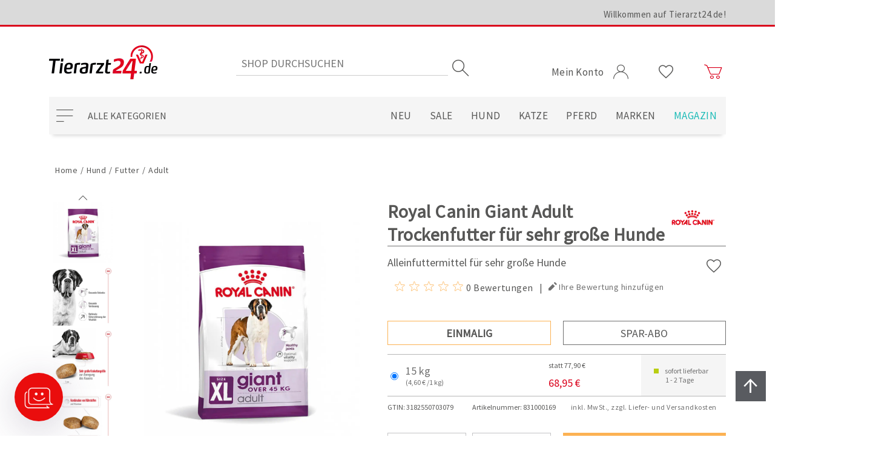

--- FILE ---
content_type: text/html; charset=utf-8
request_url: https://www.tierarzt24.de/royal-canin-giant-adult-trockenfutter-fur-sehr-grose-hunde
body_size: 20017
content:
<!DOCTYPE html><html lang="de" dir="ltr" class="html-product-details-page"><head><title>Royal Canin Giant Adult Trockenfutter f&#xFC;r sehr gro&#xDF;e Hunde | Tierarzt24.de</title><meta charset="UTF-8"><meta name="description" content="Alleinfuttermittel für sehr große Hunde"><meta name="keywords" content=""><meta name="generator" content="nopCommerce"><meta name="viewport" content="width=device-width, initial-scale=1"><meta property="og:image" content="https://www.tierarzt24.de/images/vso/ta24_logo_1200.png"><meta property="twitter:image" content="https://www.tierarzt24.de/images/vso/ta24_logo_1200.png"><link rel="preload" as="image" href="https://www.tierarzt24.de/images/thumbs/0068529_royal-canin-giant-adult-trockenfutter-fur-sehr-grose-hunde_1000.jpeg"><link rel="preload" href="/css/vqiia_zocurpgqsq2nrztg.styles.css?v=MAaJy5Ew-JaARCPm0FD7Tt7HexY" as="style"><link rel="stylesheet" href="/css/vqiia_zocurpgqsq2nrztg.styles.css?v=MAaJy5Ew-JaARCPm0FD7Tt7HexY"><link rel="stylesheet" href="/css/snjrgij7zpaxwkn-ufm6ng.styles.css?v=KgtAMRKSRpGWcMSE058N5_vwF6o"><link rel="canonical" href="https://www.tierarzt24.de/royal-canin-giant-adult-trockenfutter-fur-sehr-grose-hunde"><link rel="shortcut icon" href="\icons\icons_0\favicon.ico"><section data-nosnippet="true"><data id="data--emarsysscarabheadscriptisactive" style="display:none">False</data> <data id="data--emarsysscarabheadscriptmerchandid" style="display:none">1FFB83DAAFCBE41A</data></section><section data-nosnippet="true"><data id="data--emarsyswebpushenabled" style="display:none">False</data> <data id="data--emarsyswebpushisactive" style="display:none">False</data> <data id="data--emarsyswebpushcontactinfofieldid" style="display:none">42088</data> <data id="data--emarsyswebpushcustomerid" style="display:none">0</data></section><section data-nosnippet="true"><data id="data--errornotification" style="display:none"></data></section><!--[if IE]><script src="https://cdnjs.cloudflare.com/ajax/libs/fetch/3.5.0/fetch.min.js" defer></script><script src="https://cdnjs.cloudflare.com/ajax/libs/promise-polyfill/8.2.0/polyfill.min.js" defer></script><![endif]--><link rel="preconnect" href="https://fonts.gstatic.com"><link rel="preload" href="/fonts/vso/vsoicons.woff" as="font" type="font/woff" crossorigin><link rel="preload" href="/fonts/vso/SourceSansPro-Regular.ttf" as="font" type="font/ttf" crossorigin><link rel="preload" href="/fonts/vso/SourceSansPro-Bold.ttf" as="font" type="font/ttf" crossorigin><link rel="preload" href="/fonts/vso/341d67af-b792-49ed-971c-aeb49c0d6fab.woff" as="font" type="font/woff" crossorigin><script></script><script id="_etLoader" charset="UTF-8" data-block-cookies="true" data-respect-dnt="true" data-secure-code="kxgG59" src="//code.etracker.com/code/e.js" async></script><section data-nosnippet="true"><data id="data--addtobasketroute" style="display:none">/ETracker/PrepareInsertToBasketEventModel</data> <data id="data--removefrombasketroute" style="display:none">/ETracker/PrepareRemoveFromBasketEventModel</data> <data id="data--etrackeroptions" style="display:none">{"enableEcommerceTracking":true,"enableDebugMode":false,"enableShoppingCartTracking":true,"enableAddToCartTracking":true,"enableRemoveFromCartTracking":true,"cart":[]}</data></section><data id="data--savecheckoutattributesroute" style="display:none">/Payments/AmazonPay/SaveCheckoutAttributes</data><script src="https://static-eu.payments-amazon.com/checkout.js"></script><section data-nosnippet="true"><data id="data--billigersolutionstrackingurl" style="display:none">https://cmodul.solutenetwork.com/landing</data> <data id="data--billigersolutionstrackingdata" style="display:none">{"orderId":null,"value":null,"factor":1.0,"CustomProperties":{}}</data></section><section data-nosnippet="true"><data id="data--getscriptroute" style="display:none">/Plugins/FacebookPixel/GetScript</data> <data id="data--widgetzone" style="display:none">head_html_tag</data></section><div id="facebook-pixel"></div><body><input name="__RequestVerificationToken" type="hidden" value="CfDJ8MsguK8jxgdPohKMxCw0BdMm2qPw5yx7QVT02YhRVgXJHIvMRDq3UShkmaJXECKJZBm9fU9FmQvmgZp7LZtU7__fxo7d5ZE9X-iY2_xSyD4qsj-i3lUPUPsvWZiq7JHz5gkNgMJrhcG5nvxANLshL4g"><section data-nosnippet="true"><data id="data--generalsettingroute" style="display:none">/VSO/Core/Setting</data> <data id="data--requestfailedlocalization" style="display:none">Die Serveranfrage wurde abgewiesen.</data> <data id="data--cookiesrequiredroute" style="display:none">/cookies-required</data></section><!--[if lte IE 8]><div style="clear:both;height:59px;text-align:center;position:relative"><a href="http://www.microsoft.com/windows/internet-explorer/default.aspx" target="_blank"> <img src="/Themes/Tierarzt24/Content/images/ie_warning.jpg" height="42" width="820" alt="You are using an outdated browser. For a faster, safer browsing experience, upgrade for free today."> </a></div><![endif]--><div class="wrapper"><section data-nosnippet="true"><data id="data--oldbrowsertext" style="display:none">Für eine optimale Darstellung des Shops, empfehlen wir Ihnen die aktuelle Version des Webbrowsers Google Chrome zu verwenden.</data></section><header class="header"><div class="container"><div class="header__upper"><div class="container vso-row"><div class="header__welcome vso-row-end-lg vso-row-center-xs vso-row-center-sd vso-row-center-md vso-row-middle"><label>Willkommen auf Tierarzt24.de!</label></div></div></div><div class="header__middle vso-row"><div class="header__mobileMenuWrapper vso-row-start vso-row-middle hidden-lg hidden-xl"><label class="header__mobileMenuButton"><i class="i-menu"></i></label></div><div class="header__logo vso-row-start-lg vso-row-center-xs vso-row-center-sd vso-row-center-md vso-row-bottom"><a href="/" tabindex="0" aria-label="zur Startseite"> <img alt="Tierarzt24.de" src="https://www.tierarzt24.de/Themes/Tierarzt24/Content/images/logo.png" width="179" height="59"> </a></div><div class="header__searchBox vso-row-center vso-row-middle hidden-xs hidden-sd hidden-md"><section data-nosnippet="true"><data id="data--suggestionsearchroute" style="display:none">/catalog/searchtermautocomplete</data> <data id="data--searchsuggestionminimumlength" style="display:none">3</data> <input name="__RequestVerificationToken" type="hidden" value="CfDJ8MsguK8jxgdPohKMxCw0BdMm2qPw5yx7QVT02YhRVgXJHIvMRDq3UShkmaJXECKJZBm9fU9FmQvmgZp7LZtU7__fxo7d5ZE9X-iY2_xSyD4qsj-i3lUPUPsvWZiq7JHz5gkNgMJrhcG5nvxANLshL4g"></section><form method="get" class="header__searchBoxForm" action="/search"><input type="text" class="header__searchBoxText" autocomplete="off" name="q" placeholder="Shop durchsuchen" aria-label="Search store" maxlength="100"> <input type="submit" class="header__searchBoxButton" value="Suchen" aria-label="Suchen"> <i class="header__searchBoxButtonIcon i-search"></i><div class="header__searchBoxSuggestion"></div></form></div><div class="header__userMenu vso-row-end vso-row-bottom-sd vso-row-middle-xs"><ul class="header__links"><li class="header__dropdown header__dropdown--myAccount"><a href="#" class="header__dropdownToggle" data-toggle="dropdown"> <span>Mein Konto</span> <i class="i-user account"></i> </a><ul class="header__dropdownMenu"><li><a href="/register?returnUrl=%2Froyal-canin-giant-adult-trockenfutter-fur-sehr-grose-hunde">Registrierung</a><li><a href="/login?returnUrl=%2Froyal-canin-giant-adult-trockenfutter-fur-sehr-grose-hunde">Anmelden</a><li><a href="/Tasso/LandingPage">TASSO-Registrierung <span class="tassoUnregistered">- für registrierte Nutzer</span></a></ul><li class="header__dropdown hidden-xs"><a href="/wishlist" aria-label="Wunschliste"> <i class="i-heart"></i> </a><li class="header__dropdown header__dropdown--flyoutShoppingCart"><a href="/cart" class="header__dropdownToggle" data-toggle="dropdown" aria-label="Zum Warenkorb"> <i class="i-cart cart"></i> <span id="topcartlink" class="header__dropdown--flyoutShoppingCartTotalProducts" aria-hidden="true"></span> </a><ul class="header__dropdownMenu"></ul></ul><div id="flyout-cart"><section data-nosnippet="true"><data id="data--updatecartroute" style="display:none">/UpdateCart</data> <data id="data--openflyoutcartroute" style="display:none">/VSO/Core/OpenFlyoutCart</data> <data id="data--flyoutshoppingcarttotalproducts" style="display:none">0</data> <data id="data--deleteconfirmationlocalizationcart" style="display:none">Soll der Artikel {0} aus dem Warenkorb entfernt werden?</data> <data id="data--shoppingcarturl" style="display:none">/cart</data></section><div class="flyoutShoppingCart"><div class="flyoutShoppingCart__overlay"></div><div class="flyoutShoppingCart__miniShoppingCart"><div class="flyoutShoppingCart__topMenu vso-row"><div class="vso-col-12"><button class="flyoutShoppingCart__btn flyoutShoppingCart__continueShopping vso-row vso-row-middle vso-row-center"> <i class="i-arrow_left"></i> Weiter einkaufen </button></div><div class="vso-col-12"><a class="flyoutShoppingCart__btn flyoutShoppingCart__viewCart vso-row vso-row-middle vso-row-center" href="/cart"> Zum Warenkorb<i class="i-arrow_right"></i> </a></div></div><div class="flyoutShoppingCart__summary"></div></div></div></div></div></div><div class="header__lower vso-row"><div class="header__categoryNavigation vso-row-start vso-row-middle hidden-xs hidden-sd hidden-md"><button type="button" class="header__categoryNavigationButton" aria-haspopup="true" aria-expanded="false" aria-controls="categoryNavigationList">Alle Kategorien</button><div class="header__categoryNavigationListWrap"><span class="header__sublistPrev hide"><i class="i-arrow_up"></i></span><ul class="header__categoryNavigationList hide" role="menu" id="categoryNavigationList"><li><a href="/neu" title="Neu" role="menuitem"><span class="catSpan">Neu</span></a><li><a href="/sale" title="Sale" role="menuitem"><span class="catSpan">Sale</span></a><li class="topCat"><a href="/hund" title="Hund" role="menuitem"><span class="catLink">Hund</span><span class="catArrow"></span></a><div class="header__sublistWrap"><span class="header__sublistPrev hide"><i class="i-arrow_up"></i></span><ul class="header__sublist" role="menu"><li class="catOne"><a href="/hundefutter" title="Futter" role="menuitem"><span class="catLink">Futter</span><span class="catArrow1"></span></a><div class="header__sublistWrap"><span class="header__sublistPrev hide"><i class="i-arrow_up"></i></span><ul class="header__sublist" role="menu"><li><a href="/hundefutter-adult" title="Adult" role="menuitem"><span class="catSpan">Adult</span></a><li><a href="/hundefutter-welpe" title="Welpe" role="menuitem"><span class="catSpan">Welpe</span></a><li><a href="/hundefutter-senior" title="Senior" role="menuitem"><span class="catSpan">Senior</span></a></ul><span class="header__sublistNext hide"><i class="i-arrow_down"></i></span></div><li class="catOne"><a href="/diaetfutter-fuer-hunde" title="Diätfutter" role="menuitem"><span class="catLink">Di&#xE4;tfutter</span><span class="catArrow1"></span></a><div class="header__sublistWrap"><span class="header__sublistPrev hide"><i class="i-arrow_up"></i></span><ul class="header__sublist" role="menu"><li><a href="/hundefutter-allergie-haut-und-fell" title="Allergie / Haut &amp; Fell" role="menuitem"><span class="catSpan">Allergie / Haut &amp; Fell</span></a><li><a href="/hundefutter-bauchspeicheldruese" title="Bauchspeicheldrüse" role="menuitem"><span class="catSpan">Bauchspeicheldr&#xFC;se</span></a><li><a href="/hundefutter-blase" title="Blase" role="menuitem"><span class="catSpan">Blase</span></a><li><a href="/hundefutter-diabetes" title="Diabetes" role="menuitem"><span class="catSpan">Diabetes</span></a><li><a href="/hundefutter-gelenke" title="Gelenke" role="menuitem"><span class="catSpan">Gelenke</span></a><li><a href="/hundefutter-gewicht" title="Gewicht" role="menuitem"><span class="catSpan">Gewicht</span></a><li><a href="/hundefutter-herz-und-leber" title="Herz &amp; Leber" role="menuitem"><span class="catSpan">Herz &amp; Leber</span></a><li><a href="/hundefutter-leishmaniose" title="Leishmaniose" role="menuitem"><span class="catSpan">Leishmaniose</span></a><li><a href="/hundefutter-magen-und-darm" title="Magen &amp; Darm" role="menuitem"><span class="catSpan">Magen &amp; Darm</span></a><li><a href="/hundefutter-niere" title="Niere" role="menuitem"><span class="catSpan">Niere</span></a><li><a href="/hundefutter-regeneration" title="Regeneration" role="menuitem"><span class="catSpan">Regeneration</span></a><li><a href="/hundefutter-stressreduktion" title="Stressreduktion" role="menuitem"><span class="catSpan">Stressreduktion</span></a><li><a href="/hundefutter-zaehne" title="Zähne" role="menuitem"><span class="catSpan">Z&#xE4;hne</span></a></ul><span class="header__sublistNext hide"><i class="i-arrow_down"></i></span></div><li class="catOne"><a href="/hund-ergaenzungsfutter" title="Ergänzungsfutter" role="menuitem"><span class="catLink">Erg&#xE4;nzungsfutter</span><span class="catArrow1"></span></a><div class="header__sublistWrap"><span class="header__sublistPrev hide"><i class="i-arrow_up"></i></span><ul class="header__sublist" role="menu"><li><a href="/hund-ergaenzungsfutter-atmung" title="Atmung" role="menuitem"><span class="catSpan">Atmung</span></a><li><a href="/hund-ergaenzungsfutter-barf" title="Barf" role="menuitem"><span class="catSpan">Barf</span></a><li><a href="/hund-ergaenzungsfutter-bauchspeicheldruese" title="Bauchspeicheldrüse" role="menuitem"><span class="catSpan">Bauchspeicheldr&#xFC;se</span></a><li><a href="/hund-ergaenzungsfutter-blase" title="Blase" role="menuitem"><span class="catSpan">Blase</span></a><li><a href="/hund-ergaenzungsfutter-floehe-zecken-und-wuermer" title="Flöhe, Zecken &amp; Würmer" role="menuitem"><span class="catSpan">Fl&#xF6;he, Zecken &amp; W&#xFC;rmer</span></a><li><a href="/hund-ergaenzungsfutter-gelenke" title="Gelenke" role="menuitem"><span class="catSpan">Gelenke</span></a><li><a href="/hund-ergaenzungsfutter-gewicht" title="Gewicht" role="menuitem"><span class="catSpan">Gewicht</span></a><li><a href="/hund-ergaenzungsfutter-haut-und-fell" title="Haut &amp; Fell" role="menuitem"><span class="catSpan">Haut &amp; Fell</span></a><li><a href="/hund-ergaenzungsfutter-herz" title="Herz" role="menuitem"><span class="catSpan">Herz</span></a><li><a href="/hund-ergaenzungsfutter-immunsystem" title="Immunsystem" role="menuitem"><span class="catSpan">Immunsystem</span></a><li><a href="/hund-ergaenzungsfutter-leber" title="Leber" role="menuitem"><span class="catSpan">Leber</span></a><li><a href="/hund-ergaenzungsfutter-magen-und-darm" title="Magen &amp; Darm" role="menuitem"><span class="catSpan">Magen &amp; Darm</span></a><li><a href="/hund-ergaenzungsfutter-muskeln" title="Muskeln" role="menuitem"><span class="catSpan">Muskeln</span></a><li><a href="/hund-ergaenzungsfutter-niere" title="Niere" role="menuitem"><span class="catSpan">Niere</span></a><li><a href="/hund-ergaenzungsfutter-regeneration" title="Regeneration" role="menuitem"><span class="catSpan">Regeneration</span></a><li><a href="/hund-ergaenzungsfutter-senior" title="Senior" role="menuitem"><span class="catSpan">Senior</span></a><li><a href="/hund-ergaenzungsfutter-stressreduktion" title="Stressreduktion" role="menuitem"><span class="catSpan">Stressreduktion</span></a><li><a href="/hund-ergaenzungsfutter-vitamine" title="Vitamine" role="menuitem"><span class="catSpan">Vitamine</span></a><li><a href="/hund-ergaenzungsfutter-welpen" title="Welpen" role="menuitem"><span class="catSpan">Welpen</span></a><li><a href="/hund-ergaenzungsfutter-zucht-traechtigkeit-und-aufzucht" title="Zucht, Trächtigkeit &amp; Aufzucht" role="menuitem"><span class="catSpan">Zucht, Tr&#xE4;chtigkeit &amp; Aufzucht</span></a><li><a href="/hund-ergaenzungsfutter-zaehne" title="Zähne" role="menuitem"><span class="catSpan">Z&#xE4;hne</span></a></ul><span class="header__sublistNext hide"><i class="i-arrow_down"></i></span></div><li class="catOne"><a href="/hundeleckerlis" title="Leckerlis" role="menuitem"><span class="catLink">Leckerlis</span><span class="catArrow1"></span></a><div class="header__sublistWrap"><span class="header__sublistPrev hide"><i class="i-arrow_up"></i></span><ul class="header__sublist" role="menu"><li><a href="/hundeleckerlis-kauknochen" title="Kauknochen" role="menuitem"><span class="catSpan">Kauknochen</span></a><li><a href="/hundeleckerlis-kaustangen" title="Kaustangen" role="menuitem"><span class="catSpan">Kaustangen</span></a><li><a href="/leckerlis-fuer-hunde" title="Leckerlis" role="menuitem"><span class="catSpan">Leckerlis</span></a><li><a href="/hundeleckerlis-spezialleckerlis" title="Spezialleckerlis" role="menuitem"><span class="catSpan">Spezialleckerlis</span></a><li><a href="/hundeleckerlis-zahnpflege" title="Zahnpflege" role="menuitem"><span class="catSpan">Zahnpflege</span></a></ul><span class="header__sublistNext hide"><i class="i-arrow_down"></i></span></div><li class="catOne"><a href="/hundepflege" title="Pflege" role="menuitem"><span class="catLink">Pflege</span><span class="catArrow1"></span></a><div class="header__sublistWrap"><span class="header__sublistPrev hide"><i class="i-arrow_up"></i></span><ul class="header__sublist" role="menu"><li><a href="/hundepflege-augen" title="Augen" role="menuitem"><span class="catSpan">Augen</span></a><li><a href="/hundepflege-fellpflege" title="Fellpflege" role="menuitem"><span class="catSpan">Fellpflege</span></a><li><a href="/hundepflege-floh-und-zeckenbehandlung" title="Floh- &amp; Zeckenbehandlung" role="menuitem"><span class="catSpan">Floh- &amp; Zeckenbehandlung</span></a><li><a href="/hundepflege-hautpflege" title="Hautpflege" role="menuitem"><span class="catSpan">Hautpflege</span></a><li><a href="/hundepflege-ohren" title="Ohren" role="menuitem"><span class="catSpan">Ohren</span></a><li><a href="/hundepflege-pfoten" title="Pfoten" role="menuitem"><span class="catSpan">Pfoten</span></a><li><a href="/hundepflege-wundversorgung" title="Wundversorgung" role="menuitem"><span class="catSpan">Wundversorgung</span></a><li><a href="/hundepflege-zahnpflege" title="Zahnpflege" role="menuitem"><span class="catSpan">Zahnpflege</span></a><li><a href="/hundepflege-zucht-traechtigkeit-und-aufzucht" title="Zucht, Trächtigkeit &amp; Aufzucht" role="menuitem"><span class="catSpan">Zucht, Tr&#xE4;chtigkeit &amp; Aufzucht</span></a></ul><span class="header__sublistNext hide"><i class="i-arrow_down"></i></span></div><li class="catOne"><a href="/hundezubehoer" title="Zubehör" role="menuitem"><span class="catLink">Zubeh&#xF6;r</span><span class="catArrow1"></span></a><div class="header__sublistWrap"><span class="header__sublistPrev hide"><i class="i-arrow_up"></i></span><ul class="header__sublist" role="menu"><li><a href="/hundezubehoer-auto-und-fahrrad" title="Auto &amp; Fahrrad" role="menuitem"><span class="catSpan">Auto &amp; Fahrrad</span></a><li><a href="/hundezubehoer-buecher" title="Bücher" role="menuitem"><span class="catSpan">B&#xFC;cher</span></a><li><a href="/hundezubehoer-futternaepfe" title="Futternäpfe" role="menuitem"><span class="catSpan">Futtern&#xE4;pfe</span></a><li><a href="/hundezubehoer-leinen-halsbaender-und-geschirre" title="Leinen, Halsbänder &amp; Geschirre" role="menuitem"><span class="catSpan">Leinen, Halsb&#xE4;nder &amp; Geschirre</span></a><li><a href="/hundezubehoer-halskragen-und-co" title="Halskragen &amp; Co." role="menuitem"><span class="catSpan">Halskragen &amp; Co.</span></a><li><a href="/hundezubehoer-transport" title="Transport" role="menuitem"><span class="catSpan">Transport</span></a><li><a href="/hundezubehoer-schlafplaetze" title="Schlafplätze" role="menuitem"><span class="catSpan">Schlafpl&#xE4;tze</span></a><li><a href="/hundezubehoer-schuhe" title="Schuhe" role="menuitem"><span class="catSpan">Schuhe</span></a><li><a href="/hundezubehoer-spiel-spass-und-action" title="Spiel, Spaß &amp; Action" role="menuitem"><span class="catSpan">Spiel, Spa&#xDF; &amp; Action</span></a></ul><span class="header__sublistNext hide"><i class="i-arrow_down"></i></span></div></ul><span class="header__sublistNext hide"><i class="i-arrow_down"></i></span></div><li class="topCat"><a href="/katze" title="Katze" role="menuitem"><span class="catLink">Katze</span><span class="catArrow"></span></a><div class="header__sublistWrap"><span class="header__sublistPrev hide"><i class="i-arrow_up"></i></span><ul class="header__sublist" role="menu"><li class="catOne"><a href="/katzenfutter" title="Futter" role="menuitem"><span class="catLink">Futter</span><span class="catArrow1"></span></a><div class="header__sublistWrap"><span class="header__sublistPrev hide"><i class="i-arrow_up"></i></span><ul class="header__sublist" role="menu"><li><a href="/katzenfutter-adult" title="Adult" role="menuitem"><span class="catSpan">Adult</span></a><li><a href="/katzenfutter-kitten" title="Kitten" role="menuitem"><span class="catSpan">Kitten</span></a><li><a href="/katzenfutter-senior" title="Senior" role="menuitem"><span class="catSpan">Senior</span></a></ul><span class="header__sublistNext hide"><i class="i-arrow_down"></i></span></div><li class="catOne"><a href="/diaetfutter-fuer-katzen" title="Diätfutter" role="menuitem"><span class="catLink">Di&#xE4;tfutter</span><span class="catArrow1"></span></a><div class="header__sublistWrap"><span class="header__sublistPrev hide"><i class="i-arrow_up"></i></span><ul class="header__sublist" role="menu"><li><a href="/katzenfutter-allergie-haut-und-fell" title="Allergie / Haut &amp; Fell" role="menuitem"><span class="catSpan">Allergie / Haut &amp; Fell</span></a><li><a href="/katzenfutter-bauchspeicheldruese" title="Bauchspeicheldrüse" role="menuitem"><span class="catSpan">Bauchspeicheldr&#xFC;se</span></a><li><a href="/katzenfutter-blase" title="Blase" role="menuitem"><span class="catSpan">Blase</span></a><li><a href="/katzenfutter-diabetes" title="Diabetes" role="menuitem"><span class="catSpan">Diabetes</span></a><li><a href="/katzenfutter-gelenke" title="Gelenke" role="menuitem"><span class="catSpan">Gelenke</span></a><li><a href="/katzenfutter-gewicht" title="Gewicht" role="menuitem"><span class="catSpan">Gewicht</span></a><li><a href="/katzenfutter-herz-und-leber" title="Herz &amp; Leber" role="menuitem"><span class="catSpan">Herz &amp; Leber</span></a><li><a href="/katzenfutter-magen-und-darm" title="Magen &amp; Darm" role="menuitem"><span class="catSpan">Magen &amp; Darm</span></a><li><a href="/katzenfutter-niere" title="Niere" role="menuitem"><span class="catSpan">Niere</span></a><li><a href="/katzenfutter-regeneration" title="Regeneration" role="menuitem"><span class="catSpan">Regeneration</span></a><li><a href="/katzenfutter-schilddruese" title="Schilddrüse" role="menuitem"><span class="catSpan">Schilddr&#xFC;se</span></a><li><a href="/katzenfutter-stressreduktion" title="Stressreduktion" role="menuitem"><span class="catSpan">Stressreduktion</span></a><li><a href="/katzenfutter-zaehne" title="Zähne" role="menuitem"><span class="catSpan">Z&#xE4;hne</span></a></ul><span class="header__sublistNext hide"><i class="i-arrow_down"></i></span></div><li class="catOne"><a href="/katze-ergaenzungsfutter" title="Ergänzungsfutter" role="menuitem"><span class="catLink">Erg&#xE4;nzungsfutter</span><span class="catArrow1"></span></a><div class="header__sublistWrap"><span class="header__sublistPrev hide"><i class="i-arrow_up"></i></span><ul class="header__sublist" role="menu"><li><a href="/katze-ergaenzungsfutter-atmung" title="Atmung" role="menuitem"><span class="catSpan">Atmung</span></a><li><a href="/katze-ergaenzungsfutter-barf" title="Barf" role="menuitem"><span class="catSpan">Barf</span></a><li><a href="/katze-ergaenzungsfutter-bauchspeicheldruese" title="Bauchspeicheldrüse" role="menuitem"><span class="catSpan">Bauchspeicheldr&#xFC;se</span></a><li><a href="/katze-ergaenzungsfutter-blase" title="Blase" role="menuitem"><span class="catSpan">Blase</span></a><li><a href="/katze-ergaenzungsfutter-floehe-zecken-und-wuermer" title="Flöhe, Zecken &amp; Würmer" role="menuitem"><span class="catSpan">Fl&#xF6;he, Zecken &amp; W&#xFC;rmer</span></a><li><a href="/katze-ergaenzungsfutter-gelenke" title="Gelenke" role="menuitem"><span class="catSpan">Gelenke</span></a><li><a href="/katze-ergaenzungsfutter-gewicht" title="Gewicht" role="menuitem"><span class="catSpan">Gewicht</span></a><li><a href="/katze-ergaenzungsfutter-haarballen" title="Haarballen" role="menuitem"><span class="catSpan">Haarballen</span></a><li><a href="/katze-ergaenzungsfutter-haut-und-fell" title="Haut &amp; Fell" role="menuitem"><span class="catSpan">Haut &amp; Fell</span></a><li><a href="/katze-ergaenzungsfutter-herz" title="Herz" role="menuitem"><span class="catSpan">Herz</span></a><li><a href="/katze-ergaenzungsfutter-immunsystem" title="Immunsystem" role="menuitem"><span class="catSpan">Immunsystem</span></a><li><a href="/katze-ergaenzungsfutter-kitten" title="Kitten" role="menuitem"><span class="catSpan">Kitten</span></a><li><a href="/katze-ergaenzungsfutter-leber" title="Leber" role="menuitem"><span class="catSpan">Leber</span></a><li><a href="/katze-ergaenzungsfutter-magen-und-darm" title="Magen &amp; Darm" role="menuitem"><span class="catSpan">Magen &amp; Darm</span></a><li><a href="/katze-ergaenzungsfutter-muskeln" title="Muskeln" role="menuitem"><span class="catSpan">Muskeln</span></a><li><a href="/katze-ergaenzungsfutter-niere" title="Niere" role="menuitem"><span class="catSpan">Niere</span></a><li><a href="/katze-ergaenzungsfutter-regeneration" title="Regeneration" role="menuitem"><span class="catSpan">Regeneration</span></a><li><a href="/katze-ergaenzungsfutter-stressreduktion" title="Stressreduktion" role="menuitem"><span class="catSpan">Stressreduktion</span></a><li><a href="/katze-ergaenzungsfutter-senior" title="Senior" role="menuitem"><span class="catSpan">Senior</span></a><li><a href="/katze-ergaenzungsfutter-vitamine" title="Vitamine" role="menuitem"><span class="catSpan">Vitamine</span></a><li><a href="/katze-ergaenzungsfutter-zucht-traechtigkeit-und-aufzucht" title="Zucht, Trächtigkeit &amp; Aufzucht" role="menuitem"><span class="catSpan">Zucht, Tr&#xE4;chtigkeit &amp; Aufzucht</span></a><li><a href="/katze-ergaenzungsfutter-zaehne" title="Zähne" role="menuitem"><span class="catSpan">Z&#xE4;hne</span></a></ul><span class="header__sublistNext hide"><i class="i-arrow_down"></i></span></div><li class="catOne"><a href="/katzenleckerlis" title="Leckerlis" role="menuitem"><span class="catLink">Leckerlis</span><span class="catArrow1"></span></a><div class="header__sublistWrap"><span class="header__sublistPrev hide"><i class="i-arrow_up"></i></span><ul class="header__sublist" role="menu"><li><a href="/leckerlis-fuer-katzen" title="Leckerlis" role="menuitem"><span class="catSpan">Leckerlis</span></a><li><a href="/katzenleckerlis-spezialleckerlis" title="Spezialleckerlis" role="menuitem"><span class="catSpan">Spezialleckerlis</span></a><li><a href="/katzenleckerlis-zahnpflege" title="Zahnpflege" role="menuitem"><span class="catSpan">Zahnpflege</span></a></ul><span class="header__sublistNext hide"><i class="i-arrow_down"></i></span></div><li class="catOne"><a href="/katzenpflege" title="Pflege" role="menuitem"><span class="catLink">Pflege</span><span class="catArrow1"></span></a><div class="header__sublistWrap"><span class="header__sublistPrev hide"><i class="i-arrow_up"></i></span><ul class="header__sublist" role="menu"><li><a href="/katzenpflege-augen-und-ohren" title="Augen &amp; Ohren" role="menuitem"><span class="catSpan">Augen &amp; Ohren</span></a><li><a href="/katzenpflege-fellpflege" title="Fellpflege" role="menuitem"><span class="catSpan">Fellpflege</span></a><li><a href="/katzenpflege-floh-und-zeckenbehandlung" title="Floh- &amp; Zeckenbehandlung" role="menuitem"><span class="catSpan">Floh- &amp; Zeckenbehandlung</span></a><li><a href="/katzenpflege-hautpflege" title="Hautpflege" role="menuitem"><span class="catSpan">Hautpflege</span></a><li><a href="/katzenpflege-krallenpflege" title="Krallenpflege" role="menuitem"><span class="catSpan">Krallenpflege</span></a><li><a href="/katzenpflege-pfoten" title="Pfoten" role="menuitem"><span class="catSpan">Pfoten</span></a><li><a href="/katzenpflege-wundversorgung" title="Wundversorgung" role="menuitem"><span class="catSpan">Wundversorgung</span></a><li><a href="/katzenpflege-zahnpflege" title="Zahnpflege" role="menuitem"><span class="catSpan">Zahnpflege</span></a></ul><span class="header__sublistNext hide"><i class="i-arrow_down"></i></span></div><li class="catOne"><a href="/katzenzubehoer" title="Zubehör" role="menuitem"><span class="catLink">Zubeh&#xF6;r</span><span class="catArrow1"></span></a><div class="header__sublistWrap"><span class="header__sublistPrev hide"><i class="i-arrow_up"></i></span><ul class="header__sublist" role="menu"><li><a href="/katzenzubehoer-futternaepfe" title="Futternäpfe" role="menuitem"><span class="catSpan">Futtern&#xE4;pfe</span></a><li><a href="/katzenzubehoer-katzenklappen" title="Katzenklappen" role="menuitem"><span class="catSpan">Katzenklappen</span></a><li><a href="/katzenzubehoer-kratzbaeume" title="Kratzbäume" role="menuitem"><span class="catSpan">Kratzb&#xE4;ume</span></a><li><a href="/katzenzubehoer-leinen-und-halsbaender" title="Leinen &amp; Halsbänder" role="menuitem"><span class="catSpan">Leinen &amp; Halsb&#xE4;nder</span></a><li><a href="/katzenzubehoer-halskragen-und-co" title="Halskragen &amp; Co." role="menuitem"><span class="catSpan">Halskragen &amp; Co.</span></a><li><a href="/katzenzubehoer-transport" title="Transport" role="menuitem"><span class="catSpan">Transport</span></a><li><a href="/katzenzubehoer-schlafplaetze" title="Schlafplätze" role="menuitem"><span class="catSpan">Schlafpl&#xE4;tze</span></a><li><a href="/katzenzubehoer-spiel-spass-und-action" title="Spiel, Spaß &amp; Action" role="menuitem"><span class="catSpan">Spiel, Spa&#xDF; &amp; Action</span></a></ul><span class="header__sublistNext hide"><i class="i-arrow_down"></i></span></div></ul><span class="header__sublistNext hide"><i class="i-arrow_down"></i></span></div><li class="topCat"><a href="/pferd" title="Pferd" role="menuitem"><span class="catLink">Pferd</span><span class="catArrow"></span></a><div class="header__sublistWrap"><span class="header__sublistPrev hide"><i class="i-arrow_up"></i></span><ul class="header__sublist" role="menu"><li class="catOne"><a href="/pferd-ergaenzungsfutter" title="Ergänzungsfutter" role="menuitem"><span class="catLink">Erg&#xE4;nzungsfutter</span><span class="catArrow1"></span></a><div class="header__sublistWrap"><span class="header__sublistPrev hide"><i class="i-arrow_up"></i></span><ul class="header__sublist" role="menu"><li><a href="/pferd-ergaenzungsfutter-atmung" title="Atmung" role="menuitem"><span class="catSpan">Atmung</span></a><li><a href="/pferd-ergaenzungsfutter-blase" title="Blase" role="menuitem"><span class="catSpan">Blase</span></a><li><a href="/pferd-ergaenzungsfutter-gelenke" title="Gelenke" role="menuitem"><span class="catSpan">Gelenke</span></a><li><a href="/pferd-ergaenzungsfutter-gewicht" title="Gewicht" role="menuitem"><span class="catSpan">Gewicht</span></a><li><a href="/pferd-ergaenzungsfutter-haut-und-fell" title="Haut &amp; Fell" role="menuitem"><span class="catSpan">Haut &amp; Fell</span></a><li><a href="/pferd-ergaenzungsfutter-herz" title="Herz" role="menuitem"><span class="catSpan">Herz</span></a><li><a href="/pferd-ergaenzungsfutter-hufe" title="Hufe" role="menuitem"><span class="catSpan">Hufe</span></a><li><a href="/pferd-ergaenzungsfutter-immunsystem" title="Immunsystem" role="menuitem"><span class="catSpan">Immunsystem</span></a><li><a href="/pferd-ergaenzungsfutter-leber-und-niere" title="Leber &amp; Niere" role="menuitem"><span class="catSpan">Leber &amp; Niere</span></a><li><a href="/pferd-ergaenzungsfutter-leistungssteigerung" title="Leistungssteigerung" role="menuitem"><span class="catSpan">Leistungssteigerung</span></a><li><a href="/pferd-ergaenzungsfutter-magen-und-darm" title="Magen &amp; Darm" role="menuitem"><span class="catSpan">Magen &amp; Darm</span></a><li><a href="/pferd-ergaenzungsfutter-muskeln" title="Muskeln" role="menuitem"><span class="catSpan">Muskeln</span></a><li><a href="/pferd-ergaenzungsfutter-senior" title="Senior" role="menuitem"><span class="catSpan">Senior</span></a><li><a href="/pferd-ergaenzungsfutter-regeneration" title="Regeneration" role="menuitem"><span class="catSpan">Regeneration</span></a><li><a href="/pferd-ergaenzungsfutter-stressreduktion" title="Stressreduktion" role="menuitem"><span class="catSpan">Stressreduktion</span></a><li><a href="/pferd-ergaenzungsfutter-vitamine-und-mineralstoffe" title="Vitamine &amp; Mineralstoffe" role="menuitem"><span class="catSpan">Vitamine &amp; Mineralstoffe</span></a><li><a href="/pferd-ergaenzungsfutter-zeckenabwehr" title="Zeckenabwehr" role="menuitem"><span class="catSpan">Zeckenabwehr</span></a><li><a href="/pferd-ergaenzungsfutter-zucht-traechtigkeit-und-aufzucht" title="Zucht, Trächtigkeit &amp; Aufzucht" role="menuitem"><span class="catSpan">Zucht, Tr&#xE4;chtigkeit &amp; Aufzucht</span></a></ul><span class="header__sublistNext hide"><i class="i-arrow_down"></i></span></div><li><a href="/pferdeleckerlis" title="Leckerlis" role="menuitem"><span class="catSpan">Leckerlis</span></a><li class="catOne"><a href="/pferdepflege" title="Pflege" role="menuitem"><span class="catLink">Pflege</span><span class="catArrow1"></span></a><div class="header__sublistWrap"><span class="header__sublistPrev hide"><i class="i-arrow_up"></i></span><ul class="header__sublist" role="menu"><li><a href="/pferdepflege-fellpflege" title="Fellpflege" role="menuitem"><span class="catSpan">Fellpflege</span></a><li><a href="/pferdepflege-augen" title="Augen" role="menuitem"><span class="catSpan">Augen</span></a><li><a href="/pferdepflege-fliegenspray" title="Fliegenspray" role="menuitem"><span class="catSpan">Fliegenspray</span></a><li><a href="/pferdepflege-hautpflege" title="Hautpflege" role="menuitem"><span class="catSpan">Hautpflege</span></a><li><a href="/pferdepflege-hufpflege" title="Hufpflege" role="menuitem"><span class="catSpan">Hufpflege</span></a><li><a href="/pferdepflege-muecken-und-zeckenabwehr" title="Mücken- &amp; Zeckenabwehr" role="menuitem"><span class="catSpan">M&#xFC;cken- &amp; Zeckenabwehr</span></a><li><a href="/pferdepflege-wundversorgung" title="Wundversorgung" role="menuitem"><span class="catSpan">Wundversorgung</span></a></ul><span class="header__sublistNext hide"><i class="i-arrow_down"></i></span></div><li><a href="/pferd-stallbedarf" title="Stallbedarf" role="menuitem"><span class="catSpan">Stallbedarf</span></a></ul><span class="header__sublistNext hide"><i class="i-arrow_down"></i></span></div><li class="topCat"><a href="/kleintiere" title="Kleintiere" role="menuitem"><span class="catLink">Kleintiere</span><span class="catArrow"></span></a><div class="header__sublistWrap"><span class="header__sublistPrev hide"><i class="i-arrow_up"></i></span><ul class="header__sublist" role="menu"><li class="catOne"><a href="/chinchillas-degus" title="Chinchillas &amp; Degus" role="menuitem"><span class="catLink">Chinchillas &amp; Degus</span><span class="catArrow1"></span></a><div class="header__sublistWrap"><span class="header__sublistPrev hide"><i class="i-arrow_up"></i></span><ul class="header__sublist" role="menu"><li><a href="/chinchillas-und-degus-ergaenzungsfutter" title="Ergänzungsfutter" role="menuitem"><span class="catSpan">Erg&#xE4;nzungsfutter</span></a></ul><span class="header__sublistNext hide"><i class="i-arrow_down"></i></span></div><li class="catOne"><a href="/hamster" title="Hamster" role="menuitem"><span class="catLink">Hamster</span><span class="catArrow1"></span></a><div class="header__sublistWrap"><span class="header__sublistPrev hide"><i class="i-arrow_up"></i></span><ul class="header__sublist" role="menu"><li><a href="/hamsterfutter" title="Futter" role="menuitem"><span class="catSpan">Futter</span></a><li><a href="/hamster-ergaenzungsfutter" title="Ergänzungsfutter" role="menuitem"><span class="catSpan">Erg&#xE4;nzungsfutter</span></a></ul><span class="header__sublistNext hide"><i class="i-arrow_down"></i></span></div><li class="catOne"><a href="/kaninchen" title="Kaninchen" role="menuitem"><span class="catLink">Kaninchen</span><span class="catArrow1"></span></a><div class="header__sublistWrap"><span class="header__sublistPrev hide"><i class="i-arrow_up"></i></span><ul class="header__sublist" role="menu"><li><a href="/kaninchenfutter" title="Futter" role="menuitem"><span class="catSpan">Futter</span></a><li><a href="/kaninchen-ergaenzungsfutter" title="Ergänzungsfutter" role="menuitem"><span class="catSpan">Erg&#xE4;nzungsfutter</span></a></ul><span class="header__sublistNext hide"><i class="i-arrow_down"></i></span></div><li class="catOne"><a href="/meerschweinchen" title="Meerschweinchen" role="menuitem"><span class="catLink">Meerschweinchen</span><span class="catArrow1"></span></a><div class="header__sublistWrap"><span class="header__sublistPrev hide"><i class="i-arrow_up"></i></span><ul class="header__sublist" role="menu"><li><a href="/meerschweinchenfutter" title="Futter" role="menuitem"><span class="catSpan">Futter</span></a><li><a href="/meerschweinchen-ergaenzungsfutter" title="Ergänzungsfutter" role="menuitem"><span class="catSpan">Erg&#xE4;nzungsfutter</span></a></ul><span class="header__sublistNext hide"><i class="i-arrow_down"></i></span></div><li class="catOne"><a href="/ratten-maeuse-und-frettchen" title="Ratten, Mäuse &amp; Frettchen" role="menuitem"><span class="catLink">Ratten, M&#xE4;use &amp; Frettchen</span><span class="catArrow1"></span></a><div class="header__sublistWrap"><span class="header__sublistPrev hide"><i class="i-arrow_up"></i></span><ul class="header__sublist" role="menu"><li><a href="/ratten-maeuse-und-frettchen-ergaenzungsfutter" title="Ergänzungsfutter" role="menuitem"><span class="catSpan">Erg&#xE4;nzungsfutter</span></a></ul><span class="header__sublistNext hide"><i class="i-arrow_down"></i></span></div><li><a href="/kleintiere-leckerlis" title="Leckerlis" role="menuitem"><span class="catSpan">Leckerlis</span></a><li class="catOne"><a href="/kleintiere-pflege" title="Pflege" role="menuitem"><span class="catLink">Pflege</span><span class="catArrow1"></span></a><div class="header__sublistWrap"><span class="header__sublistPrev hide"><i class="i-arrow_up"></i></span><ul class="header__sublist" role="menu"><li><a href="/kleintiere-pflege-augen-und-ohren" title="Augen &amp; Ohren" role="menuitem"><span class="catSpan">Augen &amp; Ohren</span></a><li><a href="/kleintiere-pflege-haut-und-fellpflege" title="Haut- und Fellpflege" role="menuitem"><span class="catSpan">Haut- und Fellpflege</span></a><li><a href="/kleintiere-pflege-krallenpflege" title="Krallenpflege" role="menuitem"><span class="catSpan">Krallenpflege</span></a><li><a href="/kleintiere-pflege-wundversorgung" title="Wundversorgung" role="menuitem"><span class="catSpan">Wundversorgung</span></a></ul><span class="header__sublistNext hide"><i class="i-arrow_down"></i></span></div><li class="catOne"><a href="/kleintiere-zubehoer" title="Zubehör" role="menuitem"><span class="catLink">Zubeh&#xF6;r</span><span class="catArrow1"></span></a><div class="header__sublistWrap"><span class="header__sublistPrev hide"><i class="i-arrow_up"></i></span><ul class="header__sublist" role="menu"><li><a href="/kleintiere-zubehoer-einstreu" title="Einstreu" role="menuitem"><span class="catSpan">Einstreu</span></a><li><a href="/kleintiere-zubehoer-futternaepfe-und-traenken" title="Futternäpfe &amp; Tränken" role="menuitem"><span class="catSpan">Futtern&#xE4;pfe &amp; Tr&#xE4;nken</span></a><li><a href="/kleintiere-zubehoer-gehege" title="Gehege" role="menuitem"><span class="catSpan">Gehege</span></a><li><a href="/kleintiere-zubehoer-spiel-spass-und-action" title="Spiel, Spaß &amp; Action" role="menuitem"><span class="catSpan">Spiel, Spa&#xDF; &amp; Action</span></a><li><a href="/kleintiere-zubehoer-transport" title="Transport" role="menuitem"><span class="catSpan">Transport</span></a></ul><span class="header__sublistNext hide"><i class="i-arrow_down"></i></span></div></ul><span class="header__sublistNext hide"><i class="i-arrow_down"></i></span></div><li class="topCat"><a href="/fische-reptilien-und-voegel" title="Fische, Reptilien &amp; Vögel" role="menuitem"><span class="catLink">Fische, Reptilien &amp; V&#xF6;gel</span><span class="catArrow"></span></a><div class="header__sublistWrap"><span class="header__sublistPrev hide"><i class="i-arrow_up"></i></span><ul class="header__sublist" role="menu"><li class="catOne"><a href="/voegel" title="Vögel" role="menuitem"><span class="catLink">V&#xF6;gel</span><span class="catArrow1"></span></a><div class="header__sublistWrap"><span class="header__sublistPrev hide"><i class="i-arrow_up"></i></span><ul class="header__sublist" role="menu"><li><a href="/vogelfutter" title="Futter" role="menuitem"><span class="catSpan">Futter</span></a><li><a href="/vogel-ergaenzungsfutter" title="Ergänzungsfutter" role="menuitem"><span class="catSpan">Erg&#xE4;nzungsfutter</span></a></ul><span class="header__sublistNext hide"><i class="i-arrow_down"></i></span></div><li class="catOne"><a href="/fische-und-reptilien" title="Fische &amp; Reptilien" role="menuitem"><span class="catLink">Fische &amp; Reptilien</span><span class="catArrow1"></span></a><div class="header__sublistWrap"><span class="header__sublistPrev hide"><i class="i-arrow_up"></i></span><ul class="header__sublist" role="menu"><li><a href="/fisch-und-reptilienfutter" title="Futter" role="menuitem"><span class="catSpan">Futter</span></a><li><a href="/fische-und-reptilien-ergaenzungsfutter" title="Ergänzungsfutter" role="menuitem"><span class="catSpan">Erg&#xE4;nzungsfutter</span></a></ul><span class="header__sublistNext hide"><i class="i-arrow_down"></i></span></div><li class="catOne"><a href="/fische-reptilien-und-voegel-pflege" title="Pflege" role="menuitem"><span class="catLink">Pflege</span><span class="catArrow1"></span></a><div class="header__sublistWrap"><span class="header__sublistPrev hide"><i class="i-arrow_up"></i></span><ul class="header__sublist" role="menu"><li><a href="/fische-reptilien-und-voegel-pflege-augen" title="Augen" role="menuitem"><span class="catSpan">Augen</span></a><li><a href="/fische-reptilien-und-voegel-pflege-federpflege" title="Federpflege" role="menuitem"><span class="catSpan">Federpflege</span></a><li><a href="/fische-reptilien-und-voegel-pflege-wundversorgung" title="Wundversorgung" role="menuitem"><span class="catSpan">Wundversorgung</span></a></ul><span class="header__sublistNext hide"><i class="i-arrow_down"></i></span></div><li class="catOne"><a href="/fische-reptilien-und-voegel-zubehoer" title="Zubehör" role="menuitem"><span class="catLink">Zubeh&#xF6;r</span><span class="catArrow1"></span></a><div class="header__sublistWrap"><span class="header__sublistPrev hide"><i class="i-arrow_up"></i></span><ul class="header__sublist" role="menu"><li><a href="/fische-reptilien-und-voegel-zubehoer-aquarium" title="Aquarium" role="menuitem"><span class="catSpan">Aquarium</span></a><li><a href="/fische-reptilien-und-voegel-zubehoer-spiel-spass-und-action" title="Spiel, Spaß &amp; Action" role="menuitem"><span class="catSpan">Spiel, Spa&#xDF; &amp; Action</span></a><li><a href="/fische-reptilien-und-voegel-zubehoer-terrarium" title="Terrarium" role="menuitem"><span class="catSpan">Terrarium</span></a><li><a href="/fische-reptilien-und-voegel-zubehoer-voliere" title="Voliere" role="menuitem"><span class="catSpan">Voliere</span></a></ul><span class="header__sublistNext hide"><i class="i-arrow_down"></i></span></div></ul><span class="header__sublistNext hide"><i class="i-arrow_down"></i></span></div><li class="topCat"><a href="/nutztiere" title="Nutztiere" role="menuitem"><span class="catLink">Nutztiere</span><span class="catArrow"></span></a><div class="header__sublistWrap"><span class="header__sublistPrev hide"><i class="i-arrow_up"></i></span><ul class="header__sublist" role="menu"><li class="catOne"><a href="/rind" title="Rind" role="menuitem"><span class="catLink">Rind</span><span class="catArrow1"></span></a><div class="header__sublistWrap"><span class="header__sublistPrev hide"><i class="i-arrow_up"></i></span><ul class="header__sublist" role="menu"><li><a href="/rind-ergaenzungsfutter" title="Ergänzungsfutter" role="menuitem"><span class="catSpan">Erg&#xE4;nzungsfutter</span></a></ul><span class="header__sublistNext hide"><i class="i-arrow_down"></i></span></div><li class="catOne"><a href="/schaf" title="Schaf" role="menuitem"><span class="catLink">Schaf</span><span class="catArrow1"></span></a><div class="header__sublistWrap"><span class="header__sublistPrev hide"><i class="i-arrow_up"></i></span><ul class="header__sublist" role="menu"><li><a href="/schaf-ergaenzungsfutter" title="Ergänzungsfutter" role="menuitem"><span class="catSpan">Erg&#xE4;nzungsfutter</span></a></ul><span class="header__sublistNext hide"><i class="i-arrow_down"></i></span></div><li class="catOne"><a href="/schwein" title="Schwein" role="menuitem"><span class="catLink">Schwein</span><span class="catArrow1"></span></a><div class="header__sublistWrap"><span class="header__sublistPrev hide"><i class="i-arrow_up"></i></span><ul class="header__sublist" role="menu"><li><a href="/schwein-ergaenzungsfutter" title="Ergänzungsfutter" role="menuitem"><span class="catSpan">Erg&#xE4;nzungsfutter</span></a></ul><span class="header__sublistNext hide"><i class="i-arrow_down"></i></span></div><li class="catOne"><a href="/ziege" title="Ziege" role="menuitem"><span class="catLink">Ziege</span><span class="catArrow1"></span></a><div class="header__sublistWrap"><span class="header__sublistPrev hide"><i class="i-arrow_up"></i></span><ul class="header__sublist" role="menu"><li><a href="/ziege-ergaenzungsfutter" title="Ergänzungsfutter" role="menuitem"><span class="catSpan">Erg&#xE4;nzungsfutter</span></a></ul><span class="header__sublistNext hide"><i class="i-arrow_down"></i></span></div><li class="catOne"><a href="/nutztiere-pflege" title="Pflege" role="menuitem"><span class="catLink">Pflege</span><span class="catArrow1"></span></a><div class="header__sublistWrap"><span class="header__sublistPrev hide"><i class="i-arrow_up"></i></span><ul class="header__sublist" role="menu"><li><a href="/nutztiere-pflege-augen" title="Augen" role="menuitem"><span class="catSpan">Augen</span></a><li><a href="/nutztiere-pflege-euter" title="Euter" role="menuitem"><span class="catSpan">Euter</span></a><li><a href="/nutztiere-pflege-haut" title="Haut" role="menuitem"><span class="catSpan">Haut</span></a><li><a href="/nutztiere-pflege-wundversorgung" title="Wundversorgung" role="menuitem"><span class="catSpan">Wundversorgung</span></a></ul><span class="header__sublistNext hide"><i class="i-arrow_down"></i></span></div><li class="catOne"><a href="/nutztiere-zubehoer" title="Zubehör" role="menuitem"><span class="catLink">Zubeh&#xF6;r</span><span class="catArrow1"></span></a><div class="header__sublistWrap"><span class="header__sublistPrev hide"><i class="i-arrow_up"></i></span><ul class="header__sublist" role="menu"><li><a href="/nutztiere-zubehoer-stallbedarf" title="Stallbedarf" role="menuitem"><span class="catSpan">Stallbedarf</span></a><li><a href="/nutztiere-zubehoer-zucht" title="Zucht" role="menuitem"><span class="catSpan">Zucht</span></a></ul><span class="header__sublistNext hide"><i class="i-arrow_down"></i></span></div></ul><span class="header__sublistNext hide"><i class="i-arrow_down"></i></span></div><li class="topCat"><a href="/reinigung" title="Reinigung" role="menuitem"><span class="catLink">Reinigung</span><span class="catArrow"></span></a><div class="header__sublistWrap"><span class="header__sublistPrev hide"><i class="i-arrow_up"></i></span><ul class="header__sublist" role="menu"><li><a href="/geruchsvernichter" title="Geruchsvernichter" role="menuitem"><span class="catSpan">Geruchsvernichter</span></a><li><a href="/desinfektion" title="Desinfektion" role="menuitem"><span class="catSpan">Desinfektion</span></a><li><a href="/umgebungsbehandlung" title="Umgebungsbehandlung" role="menuitem"><span class="catSpan">Umgebungsbehandlung</span></a></ul><span class="header__sublistNext hide"><i class="i-arrow_down"></i></span></div><li class="topCat"><a href="/praxisbedarf-studenten" title="Studenten" role="menuitem"><span class="catLink">Studenten</span><span class="catArrow"></span></a><div class="header__sublistWrap"><span class="header__sublistPrev hide"><i class="i-arrow_up"></i></span><ul class="header__sublist" role="menu"><li><a href="/pflegemittel-fuer-ihr-tier" title="Pflegemittel" role="menuitem"><span class="catSpan">Pflegemittel</span></a><li><a href="/futtermittel-fuer-ihr-tier" title="Futtermittel" role="menuitem"><span class="catSpan">Futtermittel</span></a><li><a href="/chirurgische-nadeln" title="Chirurgische Nadeln" role="menuitem"><span class="catSpan">Chirurgische Nadeln</span></a><li><a href="/handschuhe" title="Handschuhe" role="menuitem"><span class="catSpan">Handschuhe</span></a><li><a href="/instrumente" title="Instrumente" role="menuitem"><span class="catSpan">Instrumente</span></a><li><a href="/kittel-undschuerzen" title="Kittel &amp; Schürzen" role="menuitem"><span class="catSpan">Kittel &amp; Sch&#xFC;rzen</span></a><li><a href="/lehrtafeln-und-modelle" title="Lehrtafeln/Modelle" role="menuitem"><span class="catSpan">Lehrtafeln/Modelle</span></a><li><a href="/scheren" title="Scheren" role="menuitem"><span class="catSpan">Scheren</span></a><li><a href="/stethoskope" title="Stethoskope" role="menuitem"><span class="catSpan">Stethoskope</span></a><li><a href="/stiefel" title="Stiefel" role="menuitem"><span class="catSpan">Stiefel</span></a><li><a href="/thermometer" title="Thermometer" role="menuitem"><span class="catSpan">Thermometer</span></a></ul><span class="header__sublistNext hide"><i class="i-arrow_down"></i></span></div><li class="topCat"><a href="/praxisbedarf" title="Praxisbedarf" role="menuitem"><span class="catLink">Praxisbedarf</span><span class="catArrow"></span></a><div class="header__sublistWrap"><span class="header__sublistPrev hide"><i class="i-arrow_up"></i></span><ul class="header__sublist" role="menu"><li><a href="/wundversorgung" title="Wundversorgung" role="menuitem"><span class="catSpan">Wundversorgung</span></a></ul><span class="header__sublistNext hide"><i class="i-arrow_down"></i></span></div><li><a href="/marken" title="Marken"><span class="catSpan">Marken</span></a><li class="header__categoryNavigationListItem--magazin"><a href="https://magazin.tierarzt24.de/" title="Magazin" target="_blank"><span class="catSpan">Magazin</span></a></ul><span class="header__sublistNext hide"><i class="i-arrow_down"></i></span></div></div><ul class="header__topMenu vso-row-end vso-row-middle hidden-xs hidden-sd hidden-md"><li><a href="/neu" title="Neu">Neu</a><li><a href="/sale" title="Sale">Sale</a><li><a href="/hund" title="Hund">Hund</a><li><a href="/katze" title="Katze">Katze</a><li><a href="/pferd" title="Pferd">Pferd</a><li><a href="/marken" title="Marken">Marken</a><li><a href="https://magazin.tierarzt24.de/" title="Magazin" class="header__topMenuMagazin" target="_blank">Magazin</a></ul><div class="header__mobileMenu"><div class="header__mobileMenuTitle"><span class="header__mobileMenuTitleText">Alle Kategorien</span></div><div class="header__mobileMenuListWrapper"><div class="header__mobileMenuList"><ul><li><span class="header__mobileMenuListItem"><a href="/neu" tabindex="-1">Neu</a></span><li><span class="header__mobileMenuListItem"><a href="/sale" tabindex="-1">Sale</a></span><li><span class="header__mobileMenuListItem"><a href="/hund" tabindex="-1">Hund</a></span><ul><li><span class="header__mobileMenuListItem"><a href="/hundefutter">Futter</a></span><ul><li class="lastLevel"><span class="header__mobileMenuListItem"> <a href="/hundefutter-adult" tabindex="-1">Adult</a> </span><li class="lastLevel"><span class="header__mobileMenuListItem"> <a href="/hundefutter-welpe" tabindex="-1">Welpe</a> </span><li class="lastLevel"><span class="header__mobileMenuListItem"> <a href="/hundefutter-senior" tabindex="-1">Senior</a> </span></ul><li><span class="header__mobileMenuListItem"><a href="/diaetfutter-fuer-hunde">Di&#xE4;tfutter</a></span><ul><li class="lastLevel"><span class="header__mobileMenuListItem"> <a href="/hundefutter-allergie-haut-und-fell" tabindex="-1">Allergie / Haut &amp; Fell</a> </span><li class="lastLevel"><span class="header__mobileMenuListItem"> <a href="/hundefutter-bauchspeicheldruese" tabindex="-1">Bauchspeicheldr&#xFC;se</a> </span><li class="lastLevel"><span class="header__mobileMenuListItem"> <a href="/hundefutter-blase" tabindex="-1">Blase</a> </span><li class="lastLevel"><span class="header__mobileMenuListItem"> <a href="/hundefutter-diabetes" tabindex="-1">Diabetes</a> </span><li class="lastLevel"><span class="header__mobileMenuListItem"> <a href="/hundefutter-gelenke" tabindex="-1">Gelenke</a> </span><li class="lastLevel"><span class="header__mobileMenuListItem"> <a href="/hundefutter-gewicht" tabindex="-1">Gewicht</a> </span><li class="lastLevel"><span class="header__mobileMenuListItem"> <a href="/hundefutter-herz-und-leber" tabindex="-1">Herz &amp; Leber</a> </span><li class="lastLevel"><span class="header__mobileMenuListItem"> <a href="/hundefutter-leishmaniose" tabindex="-1">Leishmaniose</a> </span><li class="lastLevel"><span class="header__mobileMenuListItem"> <a href="/hundefutter-magen-und-darm" tabindex="-1">Magen &amp; Darm</a> </span><li class="lastLevel"><span class="header__mobileMenuListItem"> <a href="/hundefutter-niere" tabindex="-1">Niere</a> </span><li class="lastLevel"><span class="header__mobileMenuListItem"> <a href="/hundefutter-regeneration" tabindex="-1">Regeneration</a> </span><li class="lastLevel"><span class="header__mobileMenuListItem"> <a href="/hundefutter-stressreduktion" tabindex="-1">Stressreduktion</a> </span><li class="lastLevel"><span class="header__mobileMenuListItem"> <a href="/hundefutter-zaehne" tabindex="-1">Z&#xE4;hne</a> </span></ul><li><span class="header__mobileMenuListItem"><a href="/hund-ergaenzungsfutter">Erg&#xE4;nzungsfutter</a></span><ul><li class="lastLevel"><span class="header__mobileMenuListItem"> <a href="/hund-ergaenzungsfutter-atmung" tabindex="-1">Atmung</a> </span><li class="lastLevel"><span class="header__mobileMenuListItem"> <a href="/hund-ergaenzungsfutter-barf" tabindex="-1">Barf</a> </span><li class="lastLevel"><span class="header__mobileMenuListItem"> <a href="/hund-ergaenzungsfutter-bauchspeicheldruese" tabindex="-1">Bauchspeicheldr&#xFC;se</a> </span><li class="lastLevel"><span class="header__mobileMenuListItem"> <a href="/hund-ergaenzungsfutter-blase" tabindex="-1">Blase</a> </span><li class="lastLevel"><span class="header__mobileMenuListItem"> <a href="/hund-ergaenzungsfutter-floehe-zecken-und-wuermer" tabindex="-1">Fl&#xF6;he, Zecken &amp; W&#xFC;rmer</a> </span><li class="lastLevel"><span class="header__mobileMenuListItem"> <a href="/hund-ergaenzungsfutter-gelenke" tabindex="-1">Gelenke</a> </span><li class="lastLevel"><span class="header__mobileMenuListItem"> <a href="/hund-ergaenzungsfutter-gewicht" tabindex="-1">Gewicht</a> </span><li class="lastLevel"><span class="header__mobileMenuListItem"> <a href="/hund-ergaenzungsfutter-haut-und-fell" tabindex="-1">Haut &amp; Fell</a> </span><li class="lastLevel"><span class="header__mobileMenuListItem"> <a href="/hund-ergaenzungsfutter-herz" tabindex="-1">Herz</a> </span><li class="lastLevel"><span class="header__mobileMenuListItem"> <a href="/hund-ergaenzungsfutter-immunsystem" tabindex="-1">Immunsystem</a> </span><li class="lastLevel"><span class="header__mobileMenuListItem"> <a href="/hund-ergaenzungsfutter-leber" tabindex="-1">Leber</a> </span><li class="lastLevel"><span class="header__mobileMenuListItem"> <a href="/hund-ergaenzungsfutter-magen-und-darm" tabindex="-1">Magen &amp; Darm</a> </span><li class="lastLevel"><span class="header__mobileMenuListItem"> <a href="/hund-ergaenzungsfutter-muskeln" tabindex="-1">Muskeln</a> </span><li class="lastLevel"><span class="header__mobileMenuListItem"> <a href="/hund-ergaenzungsfutter-niere" tabindex="-1">Niere</a> </span><li class="lastLevel"><span class="header__mobileMenuListItem"> <a href="/hund-ergaenzungsfutter-regeneration" tabindex="-1">Regeneration</a> </span><li class="lastLevel"><span class="header__mobileMenuListItem"> <a href="/hund-ergaenzungsfutter-senior" tabindex="-1">Senior</a> </span><li class="lastLevel"><span class="header__mobileMenuListItem"> <a href="/hund-ergaenzungsfutter-stressreduktion" tabindex="-1">Stressreduktion</a> </span><li class="lastLevel"><span class="header__mobileMenuListItem"> <a href="/hund-ergaenzungsfutter-vitamine" tabindex="-1">Vitamine</a> </span><li class="lastLevel"><span class="header__mobileMenuListItem"> <a href="/hund-ergaenzungsfutter-welpen" tabindex="-1">Welpen</a> </span><li class="lastLevel"><span class="header__mobileMenuListItem"> <a href="/hund-ergaenzungsfutter-zucht-traechtigkeit-und-aufzucht" tabindex="-1">Zucht, Tr&#xE4;chtigkeit &amp; Aufzucht</a> </span><li class="lastLevel"><span class="header__mobileMenuListItem"> <a href="/hund-ergaenzungsfutter-zaehne" tabindex="-1">Z&#xE4;hne</a> </span></ul><li><span class="header__mobileMenuListItem"><a href="/hundeleckerlis">Leckerlis</a></span><ul><li class="lastLevel"><span class="header__mobileMenuListItem"> <a href="/hundeleckerlis-kauknochen" tabindex="-1">Kauknochen</a> </span><li class="lastLevel"><span class="header__mobileMenuListItem"> <a href="/hundeleckerlis-kaustangen" tabindex="-1">Kaustangen</a> </span><li class="lastLevel"><span class="header__mobileMenuListItem"> <a href="/leckerlis-fuer-hunde" tabindex="-1">Leckerlis</a> </span><li class="lastLevel"><span class="header__mobileMenuListItem"> <a href="/hundeleckerlis-spezialleckerlis" tabindex="-1">Spezialleckerlis</a> </span><li class="lastLevel"><span class="header__mobileMenuListItem"> <a href="/hundeleckerlis-zahnpflege" tabindex="-1">Zahnpflege</a> </span></ul><li><span class="header__mobileMenuListItem"><a href="/hundepflege">Pflege</a></span><ul><li class="lastLevel"><span class="header__mobileMenuListItem"> <a href="/hundepflege-augen" tabindex="-1">Augen</a> </span><li class="lastLevel"><span class="header__mobileMenuListItem"> <a href="/hundepflege-fellpflege" tabindex="-1">Fellpflege</a> </span><li class="lastLevel"><span class="header__mobileMenuListItem"> <a href="/hundepflege-floh-und-zeckenbehandlung" tabindex="-1">Floh- &amp; Zeckenbehandlung</a> </span><li class="lastLevel"><span class="header__mobileMenuListItem"> <a href="/hundepflege-hautpflege" tabindex="-1">Hautpflege</a> </span><li class="lastLevel"><span class="header__mobileMenuListItem"> <a href="/hundepflege-ohren" tabindex="-1">Ohren</a> </span><li class="lastLevel"><span class="header__mobileMenuListItem"> <a href="/hundepflege-pfoten" tabindex="-1">Pfoten</a> </span><li class="lastLevel"><span class="header__mobileMenuListItem"> <a href="/hundepflege-wundversorgung" tabindex="-1">Wundversorgung</a> </span><li class="lastLevel"><span class="header__mobileMenuListItem"> <a href="/hundepflege-zahnpflege" tabindex="-1">Zahnpflege</a> </span><li class="lastLevel"><span class="header__mobileMenuListItem"> <a href="/hundepflege-zucht-traechtigkeit-und-aufzucht" tabindex="-1">Zucht, Tr&#xE4;chtigkeit &amp; Aufzucht</a> </span></ul><li><span class="header__mobileMenuListItem"><a href="/hundezubehoer">Zubeh&#xF6;r</a></span><ul><li class="lastLevel"><span class="header__mobileMenuListItem"> <a href="/hundezubehoer-auto-und-fahrrad" tabindex="-1">Auto &amp; Fahrrad</a> </span><li class="lastLevel"><span class="header__mobileMenuListItem"> <a href="/hundezubehoer-buecher" tabindex="-1">B&#xFC;cher</a> </span><li class="lastLevel"><span class="header__mobileMenuListItem"> <a href="/hundezubehoer-futternaepfe" tabindex="-1">Futtern&#xE4;pfe</a> </span><li class="lastLevel"><span class="header__mobileMenuListItem"> <a href="/hundezubehoer-leinen-halsbaender-und-geschirre" tabindex="-1">Leinen, Halsb&#xE4;nder &amp; Geschirre</a> </span><li class="lastLevel"><span class="header__mobileMenuListItem"> <a href="/hundezubehoer-halskragen-und-co" tabindex="-1">Halskragen &amp; Co.</a> </span><li class="lastLevel"><span class="header__mobileMenuListItem"> <a href="/hundezubehoer-transport" tabindex="-1">Transport</a> </span><li class="lastLevel"><span class="header__mobileMenuListItem"> <a href="/hundezubehoer-schlafplaetze" tabindex="-1">Schlafpl&#xE4;tze</a> </span><li class="lastLevel"><span class="header__mobileMenuListItem"> <a href="/hundezubehoer-schuhe" tabindex="-1">Schuhe</a> </span><li class="lastLevel"><span class="header__mobileMenuListItem"> <a href="/hundezubehoer-spiel-spass-und-action" tabindex="-1">Spiel, Spa&#xDF; &amp; Action</a> </span></ul></ul><li><span class="header__mobileMenuListItem"><a href="/katze" tabindex="-1">Katze</a></span><ul><li><span class="header__mobileMenuListItem"><a href="/katzenfutter">Futter</a></span><ul><li class="lastLevel"><span class="header__mobileMenuListItem"> <a href="/katzenfutter-adult" tabindex="-1">Adult</a> </span><li class="lastLevel"><span class="header__mobileMenuListItem"> <a href="/katzenfutter-kitten" tabindex="-1">Kitten</a> </span><li class="lastLevel"><span class="header__mobileMenuListItem"> <a href="/katzenfutter-senior" tabindex="-1">Senior</a> </span></ul><li><span class="header__mobileMenuListItem"><a href="/diaetfutter-fuer-katzen">Di&#xE4;tfutter</a></span><ul><li class="lastLevel"><span class="header__mobileMenuListItem"> <a href="/katzenfutter-allergie-haut-und-fell" tabindex="-1">Allergie / Haut &amp; Fell</a> </span><li class="lastLevel"><span class="header__mobileMenuListItem"> <a href="/katzenfutter-bauchspeicheldruese" tabindex="-1">Bauchspeicheldr&#xFC;se</a> </span><li class="lastLevel"><span class="header__mobileMenuListItem"> <a href="/katzenfutter-blase" tabindex="-1">Blase</a> </span><li class="lastLevel"><span class="header__mobileMenuListItem"> <a href="/katzenfutter-diabetes" tabindex="-1">Diabetes</a> </span><li class="lastLevel"><span class="header__mobileMenuListItem"> <a href="/katzenfutter-gelenke" tabindex="-1">Gelenke</a> </span><li class="lastLevel"><span class="header__mobileMenuListItem"> <a href="/katzenfutter-gewicht" tabindex="-1">Gewicht</a> </span><li class="lastLevel"><span class="header__mobileMenuListItem"> <a href="/katzenfutter-herz-und-leber" tabindex="-1">Herz &amp; Leber</a> </span><li class="lastLevel"><span class="header__mobileMenuListItem"> <a href="/katzenfutter-magen-und-darm" tabindex="-1">Magen &amp; Darm</a> </span><li class="lastLevel"><span class="header__mobileMenuListItem"> <a href="/katzenfutter-niere" tabindex="-1">Niere</a> </span><li class="lastLevel"><span class="header__mobileMenuListItem"> <a href="/katzenfutter-regeneration" tabindex="-1">Regeneration</a> </span><li class="lastLevel"><span class="header__mobileMenuListItem"> <a href="/katzenfutter-schilddruese" tabindex="-1">Schilddr&#xFC;se</a> </span><li class="lastLevel"><span class="header__mobileMenuListItem"> <a href="/katzenfutter-stressreduktion" tabindex="-1">Stressreduktion</a> </span><li class="lastLevel"><span class="header__mobileMenuListItem"> <a href="/katzenfutter-zaehne" tabindex="-1">Z&#xE4;hne</a> </span></ul><li><span class="header__mobileMenuListItem"><a href="/katze-ergaenzungsfutter">Erg&#xE4;nzungsfutter</a></span><ul><li class="lastLevel"><span class="header__mobileMenuListItem"> <a href="/katze-ergaenzungsfutter-atmung" tabindex="-1">Atmung</a> </span><li class="lastLevel"><span class="header__mobileMenuListItem"> <a href="/katze-ergaenzungsfutter-barf" tabindex="-1">Barf</a> </span><li class="lastLevel"><span class="header__mobileMenuListItem"> <a href="/katze-ergaenzungsfutter-bauchspeicheldruese" tabindex="-1">Bauchspeicheldr&#xFC;se</a> </span><li class="lastLevel"><span class="header__mobileMenuListItem"> <a href="/katze-ergaenzungsfutter-blase" tabindex="-1">Blase</a> </span><li class="lastLevel"><span class="header__mobileMenuListItem"> <a href="/katze-ergaenzungsfutter-floehe-zecken-und-wuermer" tabindex="-1">Fl&#xF6;he, Zecken &amp; W&#xFC;rmer</a> </span><li class="lastLevel"><span class="header__mobileMenuListItem"> <a href="/katze-ergaenzungsfutter-gelenke" tabindex="-1">Gelenke</a> </span><li class="lastLevel"><span class="header__mobileMenuListItem"> <a href="/katze-ergaenzungsfutter-gewicht" tabindex="-1">Gewicht</a> </span><li class="lastLevel"><span class="header__mobileMenuListItem"> <a href="/katze-ergaenzungsfutter-haarballen" tabindex="-1">Haarballen</a> </span><li class="lastLevel"><span class="header__mobileMenuListItem"> <a href="/katze-ergaenzungsfutter-haut-und-fell" tabindex="-1">Haut &amp; Fell</a> </span><li class="lastLevel"><span class="header__mobileMenuListItem"> <a href="/katze-ergaenzungsfutter-herz" tabindex="-1">Herz</a> </span><li class="lastLevel"><span class="header__mobileMenuListItem"> <a href="/katze-ergaenzungsfutter-immunsystem" tabindex="-1">Immunsystem</a> </span><li class="lastLevel"><span class="header__mobileMenuListItem"> <a href="/katze-ergaenzungsfutter-kitten" tabindex="-1">Kitten</a> </span><li class="lastLevel"><span class="header__mobileMenuListItem"> <a href="/katze-ergaenzungsfutter-leber" tabindex="-1">Leber</a> </span><li class="lastLevel"><span class="header__mobileMenuListItem"> <a href="/katze-ergaenzungsfutter-magen-und-darm" tabindex="-1">Magen &amp; Darm</a> </span><li class="lastLevel"><span class="header__mobileMenuListItem"> <a href="/katze-ergaenzungsfutter-muskeln" tabindex="-1">Muskeln</a> </span><li class="lastLevel"><span class="header__mobileMenuListItem"> <a href="/katze-ergaenzungsfutter-niere" tabindex="-1">Niere</a> </span><li class="lastLevel"><span class="header__mobileMenuListItem"> <a href="/katze-ergaenzungsfutter-regeneration" tabindex="-1">Regeneration</a> </span><li class="lastLevel"><span class="header__mobileMenuListItem"> <a href="/katze-ergaenzungsfutter-stressreduktion" tabindex="-1">Stressreduktion</a> </span><li class="lastLevel"><span class="header__mobileMenuListItem"> <a href="/katze-ergaenzungsfutter-senior" tabindex="-1">Senior</a> </span><li class="lastLevel"><span class="header__mobileMenuListItem"> <a href="/katze-ergaenzungsfutter-vitamine" tabindex="-1">Vitamine</a> </span><li class="lastLevel"><span class="header__mobileMenuListItem"> <a href="/katze-ergaenzungsfutter-zucht-traechtigkeit-und-aufzucht" tabindex="-1">Zucht, Tr&#xE4;chtigkeit &amp; Aufzucht</a> </span><li class="lastLevel"><span class="header__mobileMenuListItem"> <a href="/katze-ergaenzungsfutter-zaehne" tabindex="-1">Z&#xE4;hne</a> </span></ul><li><span class="header__mobileMenuListItem"><a href="/katzenleckerlis">Leckerlis</a></span><ul><li class="lastLevel"><span class="header__mobileMenuListItem"> <a href="/leckerlis-fuer-katzen" tabindex="-1">Leckerlis</a> </span><li class="lastLevel"><span class="header__mobileMenuListItem"> <a href="/katzenleckerlis-spezialleckerlis" tabindex="-1">Spezialleckerlis</a> </span><li class="lastLevel"><span class="header__mobileMenuListItem"> <a href="/katzenleckerlis-zahnpflege" tabindex="-1">Zahnpflege</a> </span></ul><li><span class="header__mobileMenuListItem"><a href="/katzenpflege">Pflege</a></span><ul><li class="lastLevel"><span class="header__mobileMenuListItem"> <a href="/katzenpflege-augen-und-ohren" tabindex="-1">Augen &amp; Ohren</a> </span><li class="lastLevel"><span class="header__mobileMenuListItem"> <a href="/katzenpflege-fellpflege" tabindex="-1">Fellpflege</a> </span><li class="lastLevel"><span class="header__mobileMenuListItem"> <a href="/katzenpflege-floh-und-zeckenbehandlung" tabindex="-1">Floh- &amp; Zeckenbehandlung</a> </span><li class="lastLevel"><span class="header__mobileMenuListItem"> <a href="/katzenpflege-hautpflege" tabindex="-1">Hautpflege</a> </span><li class="lastLevel"><span class="header__mobileMenuListItem"> <a href="/katzenpflege-krallenpflege" tabindex="-1">Krallenpflege</a> </span><li class="lastLevel"><span class="header__mobileMenuListItem"> <a href="/katzenpflege-pfoten" tabindex="-1">Pfoten</a> </span><li class="lastLevel"><span class="header__mobileMenuListItem"> <a href="/katzenpflege-wundversorgung" tabindex="-1">Wundversorgung</a> </span><li class="lastLevel"><span class="header__mobileMenuListItem"> <a href="/katzenpflege-zahnpflege" tabindex="-1">Zahnpflege</a> </span></ul><li><span class="header__mobileMenuListItem"><a href="/katzenzubehoer">Zubeh&#xF6;r</a></span><ul><li class="lastLevel"><span class="header__mobileMenuListItem"> <a href="/katzenzubehoer-futternaepfe" tabindex="-1">Futtern&#xE4;pfe</a> </span><li class="lastLevel"><span class="header__mobileMenuListItem"> <a href="/katzenzubehoer-katzenklappen" tabindex="-1">Katzenklappen</a> </span><li class="lastLevel"><span class="header__mobileMenuListItem"> <a href="/katzenzubehoer-kratzbaeume" tabindex="-1">Kratzb&#xE4;ume</a> </span><li class="lastLevel"><span class="header__mobileMenuListItem"> <a href="/katzenzubehoer-leinen-und-halsbaender" tabindex="-1">Leinen &amp; Halsb&#xE4;nder</a> </span><li class="lastLevel"><span class="header__mobileMenuListItem"> <a href="/katzenzubehoer-halskragen-und-co" tabindex="-1">Halskragen &amp; Co.</a> </span><li class="lastLevel"><span class="header__mobileMenuListItem"> <a href="/katzenzubehoer-transport" tabindex="-1">Transport</a> </span><li class="lastLevel"><span class="header__mobileMenuListItem"> <a href="/katzenzubehoer-schlafplaetze" tabindex="-1">Schlafpl&#xE4;tze</a> </span><li class="lastLevel"><span class="header__mobileMenuListItem"> <a href="/katzenzubehoer-spiel-spass-und-action" tabindex="-1">Spiel, Spa&#xDF; &amp; Action</a> </span></ul></ul><li><span class="header__mobileMenuListItem"><a href="/pferd" tabindex="-1">Pferd</a></span><ul><li><span class="header__mobileMenuListItem"><a href="/pferd-ergaenzungsfutter">Erg&#xE4;nzungsfutter</a></span><ul><li class="lastLevel"><span class="header__mobileMenuListItem"> <a href="/pferd-ergaenzungsfutter-atmung" tabindex="-1">Atmung</a> </span><li class="lastLevel"><span class="header__mobileMenuListItem"> <a href="/pferd-ergaenzungsfutter-blase" tabindex="-1">Blase</a> </span><li class="lastLevel"><span class="header__mobileMenuListItem"> <a href="/pferd-ergaenzungsfutter-gelenke" tabindex="-1">Gelenke</a> </span><li class="lastLevel"><span class="header__mobileMenuListItem"> <a href="/pferd-ergaenzungsfutter-gewicht" tabindex="-1">Gewicht</a> </span><li class="lastLevel"><span class="header__mobileMenuListItem"> <a href="/pferd-ergaenzungsfutter-haut-und-fell" tabindex="-1">Haut &amp; Fell</a> </span><li class="lastLevel"><span class="header__mobileMenuListItem"> <a href="/pferd-ergaenzungsfutter-herz" tabindex="-1">Herz</a> </span><li class="lastLevel"><span class="header__mobileMenuListItem"> <a href="/pferd-ergaenzungsfutter-hufe" tabindex="-1">Hufe</a> </span><li class="lastLevel"><span class="header__mobileMenuListItem"> <a href="/pferd-ergaenzungsfutter-immunsystem" tabindex="-1">Immunsystem</a> </span><li class="lastLevel"><span class="header__mobileMenuListItem"> <a href="/pferd-ergaenzungsfutter-leber-und-niere" tabindex="-1">Leber &amp; Niere</a> </span><li class="lastLevel"><span class="header__mobileMenuListItem"> <a href="/pferd-ergaenzungsfutter-leistungssteigerung" tabindex="-1">Leistungssteigerung</a> </span><li class="lastLevel"><span class="header__mobileMenuListItem"> <a href="/pferd-ergaenzungsfutter-magen-und-darm" tabindex="-1">Magen &amp; Darm</a> </span><li class="lastLevel"><span class="header__mobileMenuListItem"> <a href="/pferd-ergaenzungsfutter-muskeln" tabindex="-1">Muskeln</a> </span><li class="lastLevel"><span class="header__mobileMenuListItem"> <a href="/pferd-ergaenzungsfutter-senior" tabindex="-1">Senior</a> </span><li class="lastLevel"><span class="header__mobileMenuListItem"> <a href="/pferd-ergaenzungsfutter-regeneration" tabindex="-1">Regeneration</a> </span><li class="lastLevel"><span class="header__mobileMenuListItem"> <a href="/pferd-ergaenzungsfutter-stressreduktion" tabindex="-1">Stressreduktion</a> </span><li class="lastLevel"><span class="header__mobileMenuListItem"> <a href="/pferd-ergaenzungsfutter-vitamine-und-mineralstoffe" tabindex="-1">Vitamine &amp; Mineralstoffe</a> </span><li class="lastLevel"><span class="header__mobileMenuListItem"> <a href="/pferd-ergaenzungsfutter-zeckenabwehr" tabindex="-1">Zeckenabwehr</a> </span><li class="lastLevel"><span class="header__mobileMenuListItem"> <a href="/pferd-ergaenzungsfutter-zucht-traechtigkeit-und-aufzucht" tabindex="-1">Zucht, Tr&#xE4;chtigkeit &amp; Aufzucht</a> </span></ul><li><span class="header__mobileMenuListItem"><a href="/pferdeleckerlis">Leckerlis</a></span><li><span class="header__mobileMenuListItem"><a href="/pferdepflege">Pflege</a></span><ul><li class="lastLevel"><span class="header__mobileMenuListItem"> <a href="/pferdepflege-fellpflege" tabindex="-1">Fellpflege</a> </span><li class="lastLevel"><span class="header__mobileMenuListItem"> <a href="/pferdepflege-augen" tabindex="-1">Augen</a> </span><li class="lastLevel"><span class="header__mobileMenuListItem"> <a href="/pferdepflege-fliegenspray" tabindex="-1">Fliegenspray</a> </span><li class="lastLevel"><span class="header__mobileMenuListItem"> <a href="/pferdepflege-hautpflege" tabindex="-1">Hautpflege</a> </span><li class="lastLevel"><span class="header__mobileMenuListItem"> <a href="/pferdepflege-hufpflege" tabindex="-1">Hufpflege</a> </span><li class="lastLevel"><span class="header__mobileMenuListItem"> <a href="/pferdepflege-muecken-und-zeckenabwehr" tabindex="-1">M&#xFC;cken- &amp; Zeckenabwehr</a> </span><li class="lastLevel"><span class="header__mobileMenuListItem"> <a href="/pferdepflege-wundversorgung" tabindex="-1">Wundversorgung</a> </span></ul><li><span class="header__mobileMenuListItem"><a href="/pferd-stallbedarf">Stallbedarf</a></span></ul><li><span class="header__mobileMenuListItem"><a href="/kleintiere" tabindex="-1">Kleintiere</a></span><ul><li><span class="header__mobileMenuListItem"><a href="/chinchillas-degus">Chinchillas &amp; Degus</a></span><ul><li class="lastLevel"><span class="header__mobileMenuListItem"> <a href="/chinchillas-und-degus-ergaenzungsfutter" tabindex="-1">Erg&#xE4;nzungsfutter</a> </span></ul><li><span class="header__mobileMenuListItem"><a href="/hamster">Hamster</a></span><ul><li class="lastLevel"><span class="header__mobileMenuListItem"> <a href="/hamsterfutter" tabindex="-1">Futter</a> </span><li class="lastLevel"><span class="header__mobileMenuListItem"> <a href="/hamster-ergaenzungsfutter" tabindex="-1">Erg&#xE4;nzungsfutter</a> </span></ul><li><span class="header__mobileMenuListItem"><a href="/kaninchen">Kaninchen</a></span><ul><li class="lastLevel"><span class="header__mobileMenuListItem"> <a href="/kaninchenfutter" tabindex="-1">Futter</a> </span><li class="lastLevel"><span class="header__mobileMenuListItem"> <a href="/kaninchen-ergaenzungsfutter" tabindex="-1">Erg&#xE4;nzungsfutter</a> </span></ul><li><span class="header__mobileMenuListItem"><a href="/meerschweinchen">Meerschweinchen</a></span><ul><li class="lastLevel"><span class="header__mobileMenuListItem"> <a href="/meerschweinchenfutter" tabindex="-1">Futter</a> </span><li class="lastLevel"><span class="header__mobileMenuListItem"> <a href="/meerschweinchen-ergaenzungsfutter" tabindex="-1">Erg&#xE4;nzungsfutter</a> </span></ul><li><span class="header__mobileMenuListItem"><a href="/ratten-maeuse-und-frettchen">Ratten, M&#xE4;use &amp; Frettchen</a></span><ul><li class="lastLevel"><span class="header__mobileMenuListItem"> <a href="/ratten-maeuse-und-frettchen-ergaenzungsfutter" tabindex="-1">Erg&#xE4;nzungsfutter</a> </span></ul><li><span class="header__mobileMenuListItem"><a href="/kleintiere-leckerlis">Leckerlis</a></span><li><span class="header__mobileMenuListItem"><a href="/kleintiere-pflege">Pflege</a></span><ul><li class="lastLevel"><span class="header__mobileMenuListItem"> <a href="/kleintiere-pflege-augen-und-ohren" tabindex="-1">Augen &amp; Ohren</a> </span><li class="lastLevel"><span class="header__mobileMenuListItem"> <a href="/kleintiere-pflege-haut-und-fellpflege" tabindex="-1">Haut- und Fellpflege</a> </span><li class="lastLevel"><span class="header__mobileMenuListItem"> <a href="/kleintiere-pflege-krallenpflege" tabindex="-1">Krallenpflege</a> </span><li class="lastLevel"><span class="header__mobileMenuListItem"> <a href="/kleintiere-pflege-wundversorgung" tabindex="-1">Wundversorgung</a> </span></ul><li><span class="header__mobileMenuListItem"><a href="/kleintiere-zubehoer">Zubeh&#xF6;r</a></span><ul><li class="lastLevel"><span class="header__mobileMenuListItem"> <a href="/kleintiere-zubehoer-einstreu" tabindex="-1">Einstreu</a> </span><li class="lastLevel"><span class="header__mobileMenuListItem"> <a href="/kleintiere-zubehoer-futternaepfe-und-traenken" tabindex="-1">Futtern&#xE4;pfe &amp; Tr&#xE4;nken</a> </span><li class="lastLevel"><span class="header__mobileMenuListItem"> <a href="/kleintiere-zubehoer-gehege" tabindex="-1">Gehege</a> </span><li class="lastLevel"><span class="header__mobileMenuListItem"> <a href="/kleintiere-zubehoer-spiel-spass-und-action" tabindex="-1">Spiel, Spa&#xDF; &amp; Action</a> </span><li class="lastLevel"><span class="header__mobileMenuListItem"> <a href="/kleintiere-zubehoer-transport" tabindex="-1">Transport</a> </span></ul></ul><li><span class="header__mobileMenuListItem"><a href="/fische-reptilien-und-voegel" tabindex="-1">Fische, Reptilien &amp; V&#xF6;gel</a></span><ul><li><span class="header__mobileMenuListItem"><a href="/voegel">V&#xF6;gel</a></span><ul><li class="lastLevel"><span class="header__mobileMenuListItem"> <a href="/vogelfutter" tabindex="-1">Futter</a> </span><li class="lastLevel"><span class="header__mobileMenuListItem"> <a href="/vogel-ergaenzungsfutter" tabindex="-1">Erg&#xE4;nzungsfutter</a> </span></ul><li><span class="header__mobileMenuListItem"><a href="/fische-und-reptilien">Fische &amp; Reptilien</a></span><ul><li class="lastLevel"><span class="header__mobileMenuListItem"> <a href="/fisch-und-reptilienfutter" tabindex="-1">Futter</a> </span><li class="lastLevel"><span class="header__mobileMenuListItem"> <a href="/fische-und-reptilien-ergaenzungsfutter" tabindex="-1">Erg&#xE4;nzungsfutter</a> </span></ul><li><span class="header__mobileMenuListItem"><a href="/fische-reptilien-und-voegel-pflege">Pflege</a></span><ul><li class="lastLevel"><span class="header__mobileMenuListItem"> <a href="/fische-reptilien-und-voegel-pflege-augen" tabindex="-1">Augen</a> </span><li class="lastLevel"><span class="header__mobileMenuListItem"> <a href="/fische-reptilien-und-voegel-pflege-federpflege" tabindex="-1">Federpflege</a> </span><li class="lastLevel"><span class="header__mobileMenuListItem"> <a href="/fische-reptilien-und-voegel-pflege-wundversorgung" tabindex="-1">Wundversorgung</a> </span></ul><li><span class="header__mobileMenuListItem"><a href="/fische-reptilien-und-voegel-zubehoer">Zubeh&#xF6;r</a></span><ul><li class="lastLevel"><span class="header__mobileMenuListItem"> <a href="/fische-reptilien-und-voegel-zubehoer-aquarium" tabindex="-1">Aquarium</a> </span><li class="lastLevel"><span class="header__mobileMenuListItem"> <a href="/fische-reptilien-und-voegel-zubehoer-spiel-spass-und-action" tabindex="-1">Spiel, Spa&#xDF; &amp; Action</a> </span><li class="lastLevel"><span class="header__mobileMenuListItem"> <a href="/fische-reptilien-und-voegel-zubehoer-terrarium" tabindex="-1">Terrarium</a> </span><li class="lastLevel"><span class="header__mobileMenuListItem"> <a href="/fische-reptilien-und-voegel-zubehoer-voliere" tabindex="-1">Voliere</a> </span></ul></ul><li><span class="header__mobileMenuListItem"><a href="/nutztiere" tabindex="-1">Nutztiere</a></span><ul><li><span class="header__mobileMenuListItem"><a href="/rind">Rind</a></span><ul><li class="lastLevel"><span class="header__mobileMenuListItem"> <a href="/rind-ergaenzungsfutter" tabindex="-1">Erg&#xE4;nzungsfutter</a> </span></ul><li><span class="header__mobileMenuListItem"><a href="/schaf">Schaf</a></span><ul><li class="lastLevel"><span class="header__mobileMenuListItem"> <a href="/schaf-ergaenzungsfutter" tabindex="-1">Erg&#xE4;nzungsfutter</a> </span></ul><li><span class="header__mobileMenuListItem"><a href="/schwein">Schwein</a></span><ul><li class="lastLevel"><span class="header__mobileMenuListItem"> <a href="/schwein-ergaenzungsfutter" tabindex="-1">Erg&#xE4;nzungsfutter</a> </span></ul><li><span class="header__mobileMenuListItem"><a href="/ziege">Ziege</a></span><ul><li class="lastLevel"><span class="header__mobileMenuListItem"> <a href="/ziege-ergaenzungsfutter" tabindex="-1">Erg&#xE4;nzungsfutter</a> </span></ul><li><span class="header__mobileMenuListItem"><a href="/nutztiere-pflege">Pflege</a></span><ul><li class="lastLevel"><span class="header__mobileMenuListItem"> <a href="/nutztiere-pflege-augen" tabindex="-1">Augen</a> </span><li class="lastLevel"><span class="header__mobileMenuListItem"> <a href="/nutztiere-pflege-euter" tabindex="-1">Euter</a> </span><li class="lastLevel"><span class="header__mobileMenuListItem"> <a href="/nutztiere-pflege-haut" tabindex="-1">Haut</a> </span><li class="lastLevel"><span class="header__mobileMenuListItem"> <a href="/nutztiere-pflege-wundversorgung" tabindex="-1">Wundversorgung</a> </span></ul><li><span class="header__mobileMenuListItem"><a href="/nutztiere-zubehoer">Zubeh&#xF6;r</a></span><ul><li class="lastLevel"><span class="header__mobileMenuListItem"> <a href="/nutztiere-zubehoer-stallbedarf" tabindex="-1">Stallbedarf</a> </span><li class="lastLevel"><span class="header__mobileMenuListItem"> <a href="/nutztiere-zubehoer-zucht" tabindex="-1">Zucht</a> </span></ul></ul><li><span class="header__mobileMenuListItem"><a href="/reinigung" tabindex="-1">Reinigung</a></span><ul><li><span class="header__mobileMenuListItem"><a href="/geruchsvernichter">Geruchsvernichter</a></span><li><span class="header__mobileMenuListItem"><a href="/desinfektion">Desinfektion</a></span><li><span class="header__mobileMenuListItem"><a href="/umgebungsbehandlung">Umgebungsbehandlung</a></span></ul><li><span class="header__mobileMenuListItem"><a href="/praxisbedarf-studenten" tabindex="-1">Studenten</a></span><ul><li><span class="header__mobileMenuListItem"><a href="/pflegemittel-fuer-ihr-tier">Pflegemittel</a></span><li><span class="header__mobileMenuListItem"><a href="/futtermittel-fuer-ihr-tier">Futtermittel</a></span><li><span class="header__mobileMenuListItem"><a href="/chirurgische-nadeln">Chirurgische Nadeln</a></span><li><span class="header__mobileMenuListItem"><a href="/handschuhe">Handschuhe</a></span><li><span class="header__mobileMenuListItem"><a href="/instrumente">Instrumente</a></span><li><span class="header__mobileMenuListItem"><a href="/kittel-undschuerzen">Kittel &amp; Sch&#xFC;rzen</a></span><li><span class="header__mobileMenuListItem"><a href="/lehrtafeln-und-modelle">Lehrtafeln/Modelle</a></span><li><span class="header__mobileMenuListItem"><a href="/scheren">Scheren</a></span><li><span class="header__mobileMenuListItem"><a href="/stethoskope">Stethoskope</a></span><li><span class="header__mobileMenuListItem"><a href="/stiefel">Stiefel</a></span><li><span class="header__mobileMenuListItem"><a href="/thermometer">Thermometer</a></span></ul><li><span class="header__mobileMenuListItem"><a href="/praxisbedarf" tabindex="-1">Praxisbedarf</a></span><ul><li><span class="header__mobileMenuListItem"><a href="/wundversorgung">Wundversorgung</a></span></ul><li><span class="header__mobileMenuListItem"><a href="/marken" tabindex="-1">Marken</a></span><li><span class="header__mobileMenuListItem header__mobileMenuListItem--magazin"><a href="https://magazin.tierarzt24.de/" tabindex="-1" target="_blank">Magazin</a></span></ul></div></div></div><div class="header__searchBox vso-row-center vso-row-middle hidden-lg hidden-xl"><section data-nosnippet="true"><input name="__RequestVerificationToken" type="hidden" value="CfDJ8MsguK8jxgdPohKMxCw0BdMm2qPw5yx7QVT02YhRVgXJHIvMRDq3UShkmaJXECKJZBm9fU9FmQvmgZp7LZtU7__fxo7d5ZE9X-iY2_xSyD4qsj-i3lUPUPsvWZiq7JHz5gkNgMJrhcG5nvxANLshL4g"></section><form method="get" class="header__searchBoxForm" action="/search"><input type="text" class="header__searchBoxText" autocomplete="off" name="q" placeholder="Shop durchsuchen" aria-label="Search store" maxlength="100"> <input type="submit" class="header__searchBoxButton" value="Suchen" aria-label="Suchen"> <i class="header__searchBoxButtonIcon i-search"></i><div class="header__searchBoxSuggestion"></div></form></div></div></div></header><section data-nosnippet="true"><data id="data--topcartselector" style="display:none">#topcartlink</data> <data id="data--topwishlistselector" style="display:none">.header__links .wishlist-qty</data> <data id="data--flyoutcartselector" style="display:none">#flyout-cart</data></section><section data-nosnippet="true"><data id="data--successlocalization" style="display:none">Erfolgreich!</data> <data id="data--warninglocalization" style="display:none">Warnung!</data> <data id="data--failurelocalization" style="display:none">Fehler!</data> <data id="data--notificationonerrorshowtime" style="display:none">4000</data></section><div class="notification notification__success" hidden><i class="i-ok"></i><p class="notification__text"></p><i class="i-close"></i></div><div class="notification notification__warning" hidden><i class="i-pause"></i><p class="notification__text"></p><i class="i-close"></i></div><div class="notification notification__failure" hidden><i class="i-error"></i><p class="notification__text"></p><i class="i-close"></i></div><div id="loader" hidden><div class="loader__box"><div class="loader__circle loader__circle--1"></div><div class="loader__circle loader__circle--2"></div><div class="loader__circle loader__circle--3"></div></div></div><main class="main"><div class="container"><div class="breadcrumb"><ul itemscope itemtype="http://schema.org/BreadcrumbList"><li class="dots hidden-sd hidden-md hidden-lg hidden-xl"><span>...</span> <span class="delimiter">/</span><li class="dots hidden-xs"><span> <a href="/"> <span>Home</span> </a> </span> <span class="delimiter">/</span><li itemprop="itemListElement" itemscope itemtype="http://schema.org/ListItem" class="hidden-xs"><a href="/hund" itemprop="item"> <span itemprop="name">Hund</span> </a> <span class="delimiter">/</span><meta itemprop="position" content="1"><li itemprop="itemListElement" itemscope itemtype="http://schema.org/ListItem"><a href="/hundefutter" itemprop="item"> <span itemprop="name">Futter</span> </a> <span class="delimiter">/</span><meta itemprop="position" content="2"><li itemprop="itemListElement" itemscope itemtype="http://schema.org/ListItem"><a href="/hundefutter-adult" itemprop="item"> <span itemprop="name">Adult</span> </a> <span class="delimiter">/</span><meta itemprop="position" content="3"><li itemprop="itemListElement" itemscope itemtype="http://schema.org/ListItem"><span class="current-item" itemprop="name">Royal Canin Giant Adult Trockenfutter f&#xFC;r sehr gro&#xDF;e Hunde</span> <span itemprop="item" itemscope itemtype="http://schema.org/Thing" id="/royal-canin-giant-adult-trockenfutter-fur-sehr-grose-hunde"> </span><meta itemprop="position" content="4"></ul></div><section data-nosnippet="true"><data id="data--rewardpointsroute" style="display:none">/VSO/Core/RewardPoints</data> <data id="data--addtocartroute" style="display:none">/VSO/Core/AddToCart</data> <data id="data--productpartialreviewsitemsroute" style="display:none">/VSO/Core/ProductPartialReviewsItems/172845</data> <data id="data--productpartialreviewswritereviewroute" style="display:none">/VSO/Core/ProductPartialReviewsWriteReview/172845</data> <data id="data--productpartialreviewsaddreviewurl" style="display:none">/VSO/Core/ProductPartialReviewsAddReview/172845</data> <data id="data--emarsysscarabheadscriptroute" style="display:none">/Emarsys/ScarabHeadScript</data></section><section data-nosnippet="true"><data id="data--viewproductroute" style="display:none">/ETracker/PrepareViewProductEventModel/172845</data> <data id="data--etrackerproductoptions" style="display:none">{"enableProductDetailsTracking":true,"enableProductListTracking":true}</data></section><data id="data--ratingsum" style="display:none">0</data> <data id="data--totalreviews" style="display:none">0</data><div class="page productDetails"><div class="productDetails__container" data-productid="172845"><form method="post" id="product-details-form"><div itemtype="http://schema.org/ProductGroup" itemscope><meta itemprop="name" content="Royal Canin Giant Adult Trockenfutter für sehr große Hunde"><meta itemprop="description" content="Alleinfuttermittel für sehr große Hunde"><meta itemprop="url" content="https://www.tierarzt24.de/royal-canin-giant-adult-trockenfutter-fur-sehr-grose-hunde"><meta itemprop="productGroupID" content="172845"><meta itemprop="variesBy" content="sku"><meta itemprop="image" content="https://www.tierarzt24.de/images/thumbs/0068529_royal-canin-giant-adult-trockenfutter-fur-sehr-grose-hunde_1000.jpeg"><div itemprop="brand" itemtype="https://schema.org/Brand" itemscope><meta itemprop="name" content="Royal Canin"></div><div itemprop="review" itemscope itemtype="http://schema.org/Review"><div itemprop="author" itemtype="https://schema.org/Person" itemscope><meta itemprop="name" content="ALL"></div><meta itemprop="url" content="https://www.tierarzt24.de/productreview/172845"></div><div itemprop="hasVariant" itemtype="http://schema.org/Product" itemscope><meta itemprop="name" content="Royal Canin Giant Adult Trockenfutter für sehr große Hunde 15kg"><meta itemprop="description" content="Alleinfuttermittel für sehr große Hunde"><meta itemprop="sku" content="831000169"><meta itemprop="gtin" content="3182550703079"><meta itemprop="mpn" content="3095"><meta itemprop="image" content="https://www.tierarzt24.de/images/thumbs/0068529_royal-canin-giant-adult-trockenfutter-fur-sehr-grose-hunde_1000.jpeg"><div itemprop="brand" itemtype="https://schema.org/Brand" itemscope><meta itemprop="name" content="Royal Canin"></div><div itemprop="offers" itemscope itemtype="http://schema.org/Offer"><meta itemprop="url" content="https://www.tierarzt24.de/royal-canin-giant-adult-trockenfutter-fur-sehr-grose-hunde?sku=831000169"><div itemprop="priceSpecification" itemtype="https://schema.org/UnitPriceSpecification" itemscope><meta itemprop="price" content="68.95"><meta itemprop="priceCurrency" content="EUR"><div itemprop="referenceQuantity" itemtype="https://schema.org/QuantitativeValue" itemscope><meta itemprop="value" content="15"><meta itemprop="unitCode" content="KGM"><div itemprop="valueReference" itemtype="https://schema.org/QuantitativeValue" itemscope><meta itemprop="value" content="1"><meta itemprop="unitCode" content="KGM"></div></div></div><meta itemprop="priceValidUntil" content="2027-01-20 11:55 "><div itemprop="shippingDetails" itemtype="https://schema.org/OfferShippingDetails" itemscope><div itemprop="shippingRate" itemtype="https://schema.org/MonetaryAmount" itemscope><meta itemprop="value" content="4.95"><meta itemprop="currency" content="EUR"></div><div itemprop="shippingDestination" itemtype="https://schema.org/DefinedRegion" itemscope><meta itemprop="addressCountry" content="DE"><meta itemprop="addressCountry" content="AT"></div><div itemprop="deliveryTime" itemtype="https://schema.org/ShippingDeliveryTime" itemscope><div itemprop="handlingTime" itemtype="https://schema.org/QuantitativeValue" itemscope><meta itemprop="minValue" content="0"><meta itemprop="maxValue" content="1"><meta itemprop="unitCode" content="DAY"></div><div itemprop="transitTime" itemtype="https://schema.org/QuantitativeValue" itemscope><meta itemprop="minValue" content="1"><meta itemprop="maxValue" content="2"><meta itemprop="unitCode" content="DAY"></div></div></div><meta itemprop="availability" content="http://schema.org/InStock"><meta itemprop="gtin13" content="3182550703079"><meta itemprop="sku" content="831000169"><div itemprop="hasMerchantReturnPolicy" itemscope itemtype="https://schema.org/MerchantReturnPolicy"><meta itemprop="applicableCountry" content="DE"><meta itemprop="applicableCountry" content="AT"><meta itemprop="applicableCountry" content="CH"><meta itemprop="applicableCountry" content="AL"><meta itemprop="applicableCountry" content="AD"><meta itemprop="applicableCountry" content="BY"><meta itemprop="applicableCountry" content="BE"><meta itemprop="applicableCountry" content="BA"><meta itemprop="applicableCountry" content="BG"><meta itemprop="applicableCountry" content="HR"><meta itemprop="applicableCountry" content="CY"><meta itemprop="applicableCountry" content="CZ"><meta itemprop="applicableCountry" content="DK"><meta itemprop="applicableCountry" content="EE"><meta itemprop="applicableCountry" content="FI"><meta itemprop="applicableCountry" content="FR"><meta itemprop="applicableCountry" content="GR"><meta itemprop="applicableCountry" content="HU"><meta itemprop="applicableCountry" content="IS"><meta itemprop="applicableCountry" content="IE"><meta itemprop="applicableCountry" content="IT"><meta itemprop="applicableCountry" content="LV"><meta itemprop="applicableCountry" content="LT"><meta itemprop="applicableCountry" content="LU"><meta itemprop="applicableCountry" content="MT"><meta itemprop="applicableCountry" content="MD"><meta itemprop="applicableCountry" content="MC"><meta itemprop="applicableCountry" content="ME"><meta itemprop="applicableCountry" content="NL"><meta itemprop="applicableCountry" content="NO"><meta itemprop="applicableCountry" content="PL"><meta itemprop="applicableCountry" content="PT"><meta itemprop="applicableCountry" content="RO"><meta itemprop="applicableCountry" content="RU"><meta itemprop="applicableCountry" content="SK"><meta itemprop="applicableCountry" content="SI"><meta itemprop="applicableCountry" content="ES"><meta itemprop="applicableCountry" content="SE"><meta itemprop="applicableCountry" content="TR"><meta itemprop="applicableCountry" content="UA"><meta itemprop="applicableCountry" content="GB"><meta itemprop="applicableCountry" content="XK"><meta itemprop="returnPolicyCategory" content="https://schema.org/MerchantReturnFiniteReturnWindow"><meta itemprop="merchantReturnDays" content="14"><meta itemprop="returnMethod" content="https://schema.org/ReturnByMail"><meta itemprop="returnFees" content="https://schema.org/FreeReturn"></div></div><div itemprop="review" itemscope itemtype="http://schema.org/Review"><div itemprop="author" itemtype="https://schema.org/Person" itemscope><meta itemprop="name" content="ALL"></div><meta itemprop="url" content="https://www.tierarzt24.de/productreview/172845"></div></div></div><div class="productDetails__essential vso-col-xs-24"><div class="vso-row"><div class="ratingBlock vso-col-xs-24"><div class="vso-row vso-row-space-between"><div class="rating__stars"><div class="rating__star"></div><div class="rating__star"></div><div class="rating__star"></div><div class="rating__star"></div><div class="rating__star"></div></div><div class="addWishList_Btn"></div></div></div><div class="image-gallery vso-col-xs-24 vso-col-lg-12"><div class="gallery"><div class="gallery__picture"><img alt="Royal Canin Giant Adult Trockenfutter für sehr große Hunde_1" class="lazy" src="/images/vso/placeholder.jpg" data-src="https://www.tierarzt24.de/images/thumbs/0068529_royal-canin-giant-adult-trockenfutter-fur-sehr-grose-hunde_1000.jpeg" title="Royal Canin Giant Adult Trockenfutter für sehr große Hunde_1" id="main-product-img-172845" data-fullsize="https://www.tierarzt24.de/images/thumbs/0068529_royal-canin-giant-adult-trockenfutter-fur-sehr-grose-hunde.jpeg" height="518" width="518"><ul class="containerDots"></ul></div><div class="gallery__picture-thumbs"><ul><li><a class="gallery__arrow gallery__arrow--up" href="#"></a><li class="thumb__itemsLi"><ul class="thumb__items"><li><a class="thumb__item" href="#" alt="Royal Canin Giant Adult Trockenfutter für sehr große Hunde_1" title="Royal Canin Giant Adult Trockenfutter für sehr große Hunde_1"> <img class="lazy" src="/images/vso/placeholder.jpg" data-src="https://www.tierarzt24.de/images/thumbs/0068529_royal-canin-giant-adult-trockenfutter-fur-sehr-grose-hunde_1000.jpeg" alt="Royal Canin Giant Adult Trockenfutter für sehr große Hunde_1" title="Royal Canin Giant Adult Trockenfutter für sehr große Hunde_1" data-defaultsize="https://www.tierarzt24.de/images/thumbs/0068529_royal-canin-giant-adult-trockenfutter-fur-sehr-grose-hunde_1000.jpeg" data-fullsize="https://www.tierarzt24.de/images/thumbs/0068529_royal-canin-giant-adult-trockenfutter-fur-sehr-grose-hunde.jpeg" width="100" height="100"> </a><li><a class="thumb__item" href="#" alt="Royal Canin Giant Adult Trockenfutter für sehr große Hunde_2" title="Royal Canin Giant Adult Trockenfutter für sehr große Hunde_2"> <img class="lazy" src="/images/vso/placeholder.jpg" data-src="https://www.tierarzt24.de/images/thumbs/0068531_royal-canin-giant-adult-trockenfutter-fur-sehr-grose-hunde_1000.jpeg" alt="Royal Canin Giant Adult Trockenfutter für sehr große Hunde_2" title="Royal Canin Giant Adult Trockenfutter für sehr große Hunde_2" data-defaultsize="https://www.tierarzt24.de/images/thumbs/0068531_royal-canin-giant-adult-trockenfutter-fur-sehr-grose-hunde_1000.jpeg" data-fullsize="https://www.tierarzt24.de/images/thumbs/0068531_royal-canin-giant-adult-trockenfutter-fur-sehr-grose-hunde.jpeg" width="100" height="100"> </a><li><a class="thumb__item" href="#" alt="Royal Canin Giant Adult Trockenfutter für sehr große Hunde_3" title="Royal Canin Giant Adult Trockenfutter für sehr große Hunde_3"> <img class="lazy" src="/images/vso/placeholder.jpg" data-src="https://www.tierarzt24.de/images/thumbs/0068527_royal-canin-giant-adult-trockenfutter-fur-sehr-grose-hunde_1000.jpeg" alt="Royal Canin Giant Adult Trockenfutter für sehr große Hunde_3" title="Royal Canin Giant Adult Trockenfutter für sehr große Hunde_3" data-defaultsize="https://www.tierarzt24.de/images/thumbs/0068527_royal-canin-giant-adult-trockenfutter-fur-sehr-grose-hunde_1000.jpeg" data-fullsize="https://www.tierarzt24.de/images/thumbs/0068527_royal-canin-giant-adult-trockenfutter-fur-sehr-grose-hunde.jpeg" width="100" height="100"> </a><li><a class="thumb__item" href="#" alt="Royal Canin Giant Adult Trockenfutter für sehr große Hunde_4" title="Royal Canin Giant Adult Trockenfutter für sehr große Hunde_4"> <img class="lazy" src="/images/vso/placeholder.jpg" data-src="https://www.tierarzt24.de/images/thumbs/0068530_royal-canin-giant-adult-trockenfutter-fur-sehr-grose-hunde_1000.jpeg" alt="Royal Canin Giant Adult Trockenfutter für sehr große Hunde_4" title="Royal Canin Giant Adult Trockenfutter für sehr große Hunde_4" data-defaultsize="https://www.tierarzt24.de/images/thumbs/0068530_royal-canin-giant-adult-trockenfutter-fur-sehr-grose-hunde_1000.jpeg" data-fullsize="https://www.tierarzt24.de/images/thumbs/0068530_royal-canin-giant-adult-trockenfutter-fur-sehr-grose-hunde.jpeg" width="100" height="100"> </a><li><a class="thumb__item" href="#" alt="Royal Canin Giant Adult Trockenfutter für sehr große Hunde_5" title="Royal Canin Giant Adult Trockenfutter für sehr große Hunde_5"> <img class="lazy" src="/images/vso/placeholder.jpg" data-src="https://www.tierarzt24.de/images/thumbs/0068526_royal-canin-giant-adult-trockenfutter-fur-sehr-grose-hunde_1000.jpeg" alt="Royal Canin Giant Adult Trockenfutter für sehr große Hunde_5" title="Royal Canin Giant Adult Trockenfutter für sehr große Hunde_5" data-defaultsize="https://www.tierarzt24.de/images/thumbs/0068526_royal-canin-giant-adult-trockenfutter-fur-sehr-grose-hunde_1000.jpeg" data-fullsize="https://www.tierarzt24.de/images/thumbs/0068526_royal-canin-giant-adult-trockenfutter-fur-sehr-grose-hunde.jpeg" width="100" height="100"> </a><li><a class="thumb__item" href="#" alt="Royal Canin Giant Adult Trockenfutter für sehr große Hunde_6" title="Royal Canin Giant Adult Trockenfutter für sehr große Hunde_6"> <img class="lazy" src="/images/vso/placeholder.jpg" data-src="https://www.tierarzt24.de/images/thumbs/0068528_royal-canin-giant-adult-trockenfutter-fur-sehr-grose-hunde_1000.jpeg" alt="Royal Canin Giant Adult Trockenfutter für sehr große Hunde_6" title="Royal Canin Giant Adult Trockenfutter für sehr große Hunde_6" data-defaultsize="https://www.tierarzt24.de/images/thumbs/0068528_royal-canin-giant-adult-trockenfutter-fur-sehr-grose-hunde_1000.jpeg" data-fullsize="https://www.tierarzt24.de/images/thumbs/0068528_royal-canin-giant-adult-trockenfutter-fur-sehr-grose-hunde.jpeg" width="100" height="100"> </a></ul><li><a class="gallery__arrow gallery__arrow--down" href="#"></a></ul></div></div></div><div class="additionalDetails--mobile vso-col-xs-24 additional-top clear"><div class="vso-row vso-row-space-between"><div class="gtin vso-col-xs-12"><span class="label">GTIN:</span> <span id="variant-gtin" class="value ds-bind ds-name-gtin">3182550703079</span></div><div class="sku vso-col-xs-12"><span class="label">Artikelnummer:</span> <span id="variant-sku" class="value ds-bind ds-name-sku">831000169</span></div></div></div><div class="productOverview vso-col-xs-24 vso-col-lg-12"><div class="productTitle vso-row"><div class="productName vso-col-xs-24 vso-col-lg-20 vso-col-xl-17"><h1>Royal Canin Giant Adult Trockenfutter f&#xFC;r sehr gro&#xDF;e Hunde</h1></div><div class="companyLabel vso-col-12 vso-col-lg-4 vso-col-xl-3"><a href="/royal-canin-3" title="Zeige Produkte des Herstellers Royal Canin"> <img alt="Bilder für Hersteller Royal Canin" src="https://www.tierarzt24.de/images/thumbs/0072928_royal_canin_logopng_125.png" title="Zeige Produkte des Herstellers Royal Canin" width="75" height="75"> </a></div></div><div class="vso-col-xs-24"><div class="shortDescBlock vso-row"><div class="shortDescription vso-col-xs-24 vso-col-lg-20">Alleinfuttermittel für sehr große Hunde</div><div class="addWishList_Btn vso-col-lg-4"></div></div></div><div class="reviews"><div class="reviews__overview vso-row vso-row-space-between"><span class="titel">Kundenbewertung</span><div class="rating"><div class="rating__stars"><div class="rating__star"></div><div class="rating__star"></div><div class="rating__star"></div><div class="rating__star"></div><div class="rating__star"></div></div></div></div><div class="reviews__links"><div class="rating"><div class="rating__stars"><div class="rating__star"></div><div class="rating__star"></div><div class="rating__star"></div><div class="rating__star"></div><div class="rating__star"></div></div></div><p class="reviewsQuantity">0 Bewertungen</p><span class="separator">|</span> <a id="productReviewLink" href="/productreviews/172845">Ihre Bewertung hinzufügen</a></div></div><div class="overview-buttons"></div><div class="orderBlock vso-row"><div class="variantBlock vso-col-xs-24 vso-col-xl-18"><div class="tab-bar-associated tab-wrap single-variant" id="tab-pr-assoc"><ul class="tab-control buyMethod vso-row" data-name="subscription-tab"><li class="vso-col-xs-12"><span class="tab-head btn btn__tabOne tab-active" data-tab="default">Einmalig</span><li class="vso-col-xs-12"><span class="tab-head btn btn__tabTwo" data-tab="subscription">Spar-Abo</span></ul><div class="tab-body" data-tab="subscription" hidden><div class="vso-row vso-row-space-around benefits"><div>4 % Rabatt</div><div>jederzeit kündbar</div></div></div><div class="productVariant"><div class="productVariant-one"><ul class="productVariant__list list-body"><li><section data-nosnippet="true"><data id="data--distributordescription-172864" style="display:none"></data></section><ul class="productVariant__line vso-row ds-item clear" id="productRow_172864" data-productid="172864"><li class="variantChoose vso-col-xs-24 vso-col-sd-1"><input type="radio" id="variant_172864" name="variantselection" value="172864" data-gtin="3182550703079" data-sku="831000169" aria-labelledby="variant-172864"><li class="vso-col-xs-24 vso-col-sd-10 size-block-wrapper" id="variant-172864"><ul class="productSizeBlock vso-col"><li class="productSize ds-data ds-name-gebinde delivery-indc delivery-fast" data-deliverydate="delivery-indc delivery-fast">15 kg</li><div class="tab-body" data-tab="subscription" hidden><li class="basePrice"><div class="prices"><div class="base-price-pangv" id="base-price-pangv-172864">(4,41 € /1 kg)</div></div></li></div><div class="tab-body" data-tab="default"><li class="basePrice"><div class="prices"><div class="base-price-pangv" id="base-price-pangv-172864">(4,60 € /1 kg)</div></div></li></div></ul><li class="pricing-data productPriceBlock vso-col-xs-24 vso-col-sd-7"><div class="tab-body" data-tab="subscription" hidden><div class="prices vso-row vso-row-end vso-row-bottom"><div class="old-product-price"><span>statt 77,90 €</span></div><div class="product-price"><span id="price-value-172864" class="price-value-172864"> 66,19 € </span></div></div></div><div class="tab-body tab-body--price" data-tab="default"><div class="prices vso-row vso-row-end vso-row-bottom"><div class="old-product-price"><span>statt 77,90 €</span></div><div class="product-price"><span id="price-value-172864" class="price-value-172864"> 68,95 € </span></div></div><div class="product-price best-price"></div></div><li class="ds-data ds-hidden ds-name-produktid">172864<li class="ds-data ds-hidden ds-name-reduziert"><li class="ds-data ds-hidden ds-name-downloadsample"><li class="ds-data ds-hidden ds-name-sku">831000169<li class="ds-data ds-hidden ds-name-gtin">3182550703079<li class="ds-hidden" itemprop="brand"><li class="deliveryBlock vso-col-xs-24 vso-col-sd-6"><div class="deliveryDate"><span class="label label__active--green">sofort lieferbar</span> <span class="value">1 - 2 Tage</span></div><li class="ds-data ds-hidden ds-name-attributes"><li class="ds-data ds-hidden ds-name-rental"></ul></ul></div></div></div><div class="additionalInfo vso-row"><div id="shippingCostsPopup" class="text"><div class="topic-block" id="topic__Help-QuestionsDeliveryPrice"><div class="topic-block-title"><h2>Versandkosten</h2></div><div class="topic-block-body"><p><span id="docs-internal-guid-ad040527-7fff-ab23-c2a0-4c758c3170fd">Bei Tierarzt24.de erhalten Sie innerhalb Deutschlands einen kostenlosen Versand ab einem Einkaufswert von 39 €.</span><p><span id="docs-internal-guid-ad040527-7fff-ab23-c2a0-4c758c3170fd">Für Bestellungen bis zu einem Wert von 38,99 € fallen Versandkosten in Höhe von 4,95 € an.</span><p>&nbsp;<p>Für Lieferungen außerhalb Deutschlands werden folgende Versandkosten berechnet:<p>&nbsp;<table style="height:99px" width="403"><tbody><tr><td style="width:130px"><strong>Land</strong><td style="width:120px"><strong>Bestellwert</strong><td><strong>Versandkosten</strong><tr><td>&nbsp;<td>&nbsp;<td>&nbsp;<tr><td>Österreich<td>0,00 - 99,99 €<td>6,95 €<tr><td>Österreich<td>&gt; 100,00 €<td>0,00 €</table><p>&nbsp;<table width="403"><tbody><tr><td style="width:130px"><strong>Land</strong><td style="width:120px"><strong>Bestellgewicht</strong><td><strong>Versandkosten</strong><tr><td>Schweiz<td>je 28 kg<td>19,00 €</table><p>&nbsp;<p>Die Kosten dafür werden automatisch der Bestellung beigefügt.<p><strong>Schweiz:</strong> Alle wichtigen Informationen zur Postsendung in die Schweiz finden Sie&nbsp;<span style="text-decoration:underline"><a href="https://www.bazg.admin.ch/bazg/de/home/information-private/interneteinkauf--post--und-kuriersendungen.html" target="_blank" rel="noopener">hier.</a></span><p>&nbsp;</div></div></div><div class="additionalDetails--desktop additional-top clear vso-col-md-24"><div class="vso-row"><div class="gtin vso-col-md-12 vso-col-lg-6"><span class="label">GTIN:</span> <span id="variant-gtin-desktop" class="value ds-bind ds-name-gtin">3182550703079</span></div><div class="sku vso-col-md-12 vso-col-lg-7"><span class="label">Artikelnummer:</span> <span id="variant-sku-desktop" class="value ds-bind ds-name-sku">831000169</span></div><p class="incl_vat vso-col-md-12 vso-col-lg-11"><a id="shippingcostsLink" href="#"> inkl. MwSt., zzgl. Liefer- und Versandkosten </a></div></div></div><section data-nosnippet="true"><data id="data--minchargefrequency" style="display:none">0</data> <data id="data--getaddsubscriptionitembutton" style="display:none">/Payments/AmazonPay/GetAddSubscriptionItemButton</data></section><div class="tab-body" data-tab="subscription" id="subscribeProgressTab" hidden><div class="additionalInfo vso-row additionalDetails--mobile mobileShippingCosts"><p class="incl_vat vso-col-md-12 vso-col-lg-11"><a id="shippingcostsLink" href="#" tabindex="-1"> inkl. MwSt., zzgl. Liefer- und Versandkosten </a></div><div class="tab-control subscribeProgress vso-row" data-name="subscription-data-tab"><button type="button" class="tab-head tab-active vso-col-5 vso-col-sd-4" data-tab="subscription-quantity">Menge</button><div class="line vso-col-3 vso-col-sd-4"></div><button type="button" class="tab-head vso-col-5 vso-col-sd-4" data-tab="subscription-start-date">Datum</button><div class="line vso-col-3 vso-col-sd-4"></div><button type="button" class="tab-head vso-col-5 vso-col-sd-4" data-tab="subscription-cycle-period">Intervall</button><div class="tab-head hidden-xs hidden-sd hidden-md hidden-lg hidden-xl" data-tab="subscription-add-to-cart"></div></div><div class="subscribeDetails vso-row vso-row-space-between"><button type="button" class="subscription-prev-btn" aria-label="Zum letzten Schritt" hidden><i class="i-arrow_left"></i></button><div class="tab-body" data-tab="subscription-quantity"><label>Menge</label><section data-nosnippet="true"><data id="data--quantityinputmaxvaluelocalization" style="display:none">Der eingegebene Wert darf nicht größer sein als: {0}</data> <data id="data--quantityinputminvaluelocalization" style="display:none">Der eingegebene Wert darf nicht kleiner sein als: {0}</data></section><input type="hidden" id="subscriptionQuantity_172864" name="subscriptionQuantity_172864" value="1"><div class="quantitySelect"><select id="quantityselect--subscriptionQuantity_172864" class="qty-dropdown" aria-label="Enter" a quantity><option value="1" selected>1<option value="2">2<option value="3">3<option value="4">4<option value="5">5<option value="6">6<option value="7">7<option value="8">8<option value="9">9<option value="+">10+</select></div><div class="quantityInput" hidden><input id="quantityinput--subscriptionQuantity_172864" class="qtyInput" type="number" min="1" max="999" aria-label="Enter a quantity" value="1" data-threshold="10" data-isthresholdactive="True"> <button type="button" data-id="subscriptionQuantity_172864" class="quantBtn quantBtn--down" tabindex="-1"></button> <button type="button" data-id="subscriptionQuantity_172864" class="quantBtn quantBtn--up" tabindex="-1"></button></div></div><div class="tab-body" data-tab="subscription-start-date"><label>erster Versand am</label> <input type="date" id="subscriptionStartDate" min="2026-01-22" value="2026-01-22"></div><div class="tab-body" data-tab="subscription-cycle-period"><label>Intervall in Tagen</label><section data-nosnippet="true"></section><input type="hidden" id="subscriptionCycleLength" name="subscriptionCycleLength" value="0"><div class="quantitySelect"><select id="quantityselect--subscriptionCycleLength" class="qty-dropdown" aria-label="Enter" a quantity><option value="0" selected>Bitte wählen<option value="7">7<option value="14">14<option value="21">21<option value="28">28<option value="+">individuell</select></div><div class="quantityInput" hidden><input id="quantityinput--subscriptionCycleLength" class="qtyInput" type="number" min="5" max="365" aria-label="Enter a quantity" value="0" data-threshold="10" data-isthresholdactive="False"> <button type="button" data-id="subscriptionCycleLength" class="quantBtn quantBtn--down" tabindex="-1"></button> <button type="button" data-id="subscriptionCycleLength" class="quantBtn quantBtn--up" tabindex="-1"></button></div></div><div class="tab-body" data-tab="subscription-add-to-cart"><button type="button" class="btn btn__primary add-subscription-to-cart">Jetzt SPAR-ABO anlegen</button> <i class="i-ok"></i></div><button type="button" class="subscription-next-btn" aria-label="Zum nächsten Schritt"><i class="i-arrow_right"></i></button></div><div class="subscriptionAdvice"><div class="tab-body subscriptionAdvice__quantity" data-tab="subscription-quantity">Bitte wählen Sie oben in dem Eingabefeld die Produktmenge aus</div><div class="tab-body subscriptionAdvice__date" data-tab="subscription-start-date">Bitte wählen Sie oben in dem Eingabefeld das Datum für den ersten Versand aus</div><div class="tab-body subscriptionAdvice__period" data-tab="subscription-cycle-period">Bitte wählen Sie oben in dem Eingabefeld das Versandintervall aus</div><div class="tab-body subscriptionAdvice__cart" data-tab="subscription-add-to-cart">Bitte bestätigen Sie Ihre Auswahl</div></div></div></div><div class="sendOrderBlock tab-body vso-col-xs-24 vso-col-xl-6" data-tab="default"><div class="ds-toggle ds-hidden ds-bind ds-name-aktion box-grey talign-r clear"></div><div class="ds-toggle ds-hidden ds-bind ds-name-reduziert box-green talign-r clear"></div><div class="vso-row"><div class="additional-details talign-r lieferzeit ds-bind ds-name-lieferzeit box-grey"></div><div class="cleaner"></div><div class="subscribe-info ds-bind ds-hidden ds-name-abobestellung" data-productid="172864" id="subControls_172864"></div><div id="cartBoxes_172864" class="ds-bind vso-col-xs-24 ds-name-warenkorb" data-productid="172864"><div class="tab-body addToCart" data-tab="default"><div class="addToCartPanel vso-row" data-product-id="172864" data-is-edit="false" data-updated-shopping-cart-item-id="0"><label class="qty-label" for="addtocart_172864_EnteredQuantity">Menge:</label><section data-nosnippet="true"></section><input type="hidden" id="product_enteredQuantity_172864" name="product_enteredQuantity_172864" value="1"><div class="quantitySelect"><select id="quantityselect--product_enteredQuantity_172864" class="qty-dropdown" aria-label="Enter" a quantity><option value="1" selected>1<option value="2">2<option value="3">3<option value="4">4<option value="5">5<option value="6">6<option value="7">7<option value="8">8<option value="9">9<option value="+">10+</select></div><div class="quantityInput" hidden><input id="quantityinput--product_enteredQuantity_172864" class="qtyInput" type="number" min="1" max="999" aria-label="Enter a quantity" value="1" data-threshold="10" data-isthresholdactive="True"> <button type="button" data-id="product_enteredQuantity_172864" class="quantBtn quantBtn--down" tabindex="-1"></button> <button type="button" data-id="product_enteredQuantity_172864" class="quantBtn quantBtn--up" tabindex="-1"></button></div><p class="incl_vat vso-col-xs-24 hidden-lg vso-col-xl-12"><a id="shippingcostsLink" href="#"> inkl. MwSt., zzgl. Liefer- und Versandkosten </a><div class="bonusInfo vso-col-xs-12 vso-col-sd-6 vso-col-xl-24"><span>Sie erhalten</span> <span class="bonusCount"></span> <a href="/Help?RewardPoint=True"> <i class="bonusPoints tooltip"> <span class="tooltip__text tooltip__text--top tooltip__text--left">Mehr Informationen zu unseren Bonuspunkten.</span> </i> </a></div><div class="cartBtn vso-col-xs-24 vso-col-sd-12 vso-col-xl-24"><input type="button" id="vso-add-to-cart-button-172864" class="btn btn__primary" value="In den Warenkorb" data-productid="172864"></div></div></div><div class="addToWishlist"><input type="button" id="add-to-wishlist-button-172864" class="button-2 add-to-wishlist-button" value="Add to wishlist" data-productid="172864" onclick="return AjaxCart.addproducttocart_details(&#34;/addproducttocart/details/172864/2&#34;,&#34;#product-details-form&#34;),!1"></div></div></div></div><div class="aboBonus vso-col-24 vso-col-xl-18 tab-body" data-tab="subscription" hidden><div class="vso-row vso-row-end"><div class="vso-col-24 vso-col-sd-6 vso-col-xl-6"><div class="bonusInfo"><span>Sie erhalten</span> <span id="bonusSubscribe" class="bonusCount"></span> <a href="/Help?RewardPoint=True"> <i class="bonusPoints tooltip"> <span class="tooltip__text tooltip__text--top">Mehr Informationen zu unseren Bonuspunkten.</span> </i> </a></div></div></div></div></div></div></div><input name="__RequestVerificationToken" type="hidden" value="CfDJ8MsguK8jxgdPohKMxCw0BdMm2qPw5yx7QVT02YhRVgXJHIvMRDq3UShkmaJXECKJZBm9fU9FmQvmgZp7LZtU7__fxo7d5ZE9X-iY2_xSyD4qsj-i3lUPUPsvWZiq7JHz5gkNgMJrhcG5nvxANLshL4g"></div></form></div><div class="fullDescriptionContainer"><div class="container"><div class="tabs"><div class="tabs__head"><a class="current" href="#" alt="" data-tab="tab1"></a></div><div class="tabs__body"><div class="tab__content current" data-tab="tab1"></div></div></div><div class="tabBar tab-wrap vso-row vso-row-end" id="tab-pr-desc"><ul id="tabs" class="tabBar__head vso-col-xs-24 vso-col-lg-5"><li class="tabFullDescription headElement" data-tab="full-description"><h2><button class="head__title">Beschreibung</button></h2><div class="head__text"></div><li class="tabProductReviews headElement" data-tab="productReviews"><h2><button class="head__title productReviews__title"> Bewertungen<div class="rating"><div class="rating__stars"><div class="rating__star"></div><div class="rating__star"></div><div class="rating__star"></div><div class="rating__star"></div><div class="rating__star"></div></div></div></button></h2><div class="head__text"></div><li class="tabDownloads headElement" data-tab="downloads"><h2><button class="head__title">Dokumente</button></h2><div class="head__text"></div><li class="tabDistributorInfo headElement hidden" data-tab="distributorInfo"><h2><button class="head__title">Hersteller-Info</button></h2><div class="head__text"></div></ul><ul id="tab" class="tabBar__body vso-col-xs-24 vso-col-lg-17"><li class="tabFullDescription" data-tab="full-description"><div class="body__text"><div class="fullDescription"><div>ROYAL CANIN&reg; Giant Adult bietet eine n&auml;hrstoffreiche und ausgewogene Rezeptur, die den spezifischen Bed&uuml;rfnissen Ihres sehr gro&szlig;en, ausgewachsenen Hundes gerecht wird und ihn unterst&uuml;tzt. <br>Diese Nahrung eignet sich f&uuml;r sehr gro&szlig;e, &uuml;ber 45 kg schwere Hunde ab 18 oder 24 Monaten. <br>Die enorme Gr&ouml;&szlig;e und aktive Lebensweise sehr gro&szlig;er Hunde k&ouml;nnen ihre Gelenke stark belasten. Unsere einzigartige Kombination aus Mineral- und N&auml;hrstoffen st&auml;rkt die Knochen und Gelenke Ihres sehr gro&szlig;en Hundes.</div><div><br>Sehr gro&szlig;e Hunde sind aufgrund ihrer l&auml;ngeren Verdauungszeit anf&auml;lliger f&uuml;r Verdauungsst&ouml;rungen als kleinere Rassen. Diese Rezeptur mit hochwertigen, leicht verdaulichen Proteinen und einem pr&auml;zise abgewogenen Nahrungsfaseranteil f&ouml;rdert eine gesunde Verdauung.<br>Ihr sehr gro&szlig;er Hund braucht spezifische N&auml;hrstoffe, um lebhaft, aktiv und kr&auml;ftig zu bleiben. Diese Rezeptur ist mit einer Kombination sorgf&auml;ltig ausgew&auml;hlter Vitamine angereichert, die freie Radikale neutralisiert und die Vitalit&auml;t Ihres Hundes unterst&uuml;tzt.</div><div><br>Weil sehr gro&szlig;e Hunde breite Kiefer haben, ist es wichtig, dass die Nahrung ihren Fressgewohnheiten angepasst ist. Diese speziellen, extragro&szlig;en Kroketten passen zum Kiefer Ihres Hundes, und ihre Form regt ihn dazu an, sie gut zu kauen. <br>Um die hohe Qualit&auml;t unserer Nahrungen zu garantieren, durchlaufen alle Produkte von ROYAL CANIN&reg; eine umfangreiche Qualit&auml;tskontrolle.</div><div>&nbsp;</div><div><strong>Vorteile</strong></div><ul><li>F&ouml;rdert gesunde Knochen und Gelenke<li>Antioxidanzienkomplex f&uuml;r die nat&uuml;rlichen Abwehrkr&auml;fte<li>Unterst&uuml;tzt die Herzfunktion</ul><div><h4>&nbsp;</h4><h4>Zusammensetzung</h4><div>Gefl&uuml;gelprotein (getrocknet), Mais, Maisfuttermehl, Tierfett, Weizen, Reis, tierisches Protein (hydrolysiert), Maiskleberfutter, R&uuml;bentrockenschnitzel, Pflanzenproteinisolat*, Fisch&ouml;l, Mineralstoffe, Lignozellulose, Soja&ouml;l, Hefen und deren Teile, Borretsch&ouml;l, Hydrolysat aus Krustentieren (Quelle f&uuml;r Glukosamin), Tagetesbl&uuml;tenmehl (Quelle f&uuml;r Lutein), Hydrolysat aus Knorpel (Quelle f&uuml;r Chondroitin).</div><div>&nbsp;</div><div><strong>Zusatzstoffe pro kg</strong></div><div>Ern&auml;hrungsphysiologische Zusatzstoffe: Vitamin A: 21500 IE, Vitamin D3: 1000 IE, E1 (Eisen): 42 mg, E2 (Jod): 4,2 mg, E4 (Kupfer): 13 mg, E5 (Mangan): 55 mg, E6 (Zink): 133 mg, E8 (Selen): 0,09 mg - Taurin: 2,0 g - Konservierungsstoffe - Antioxidanzien.</div><h4>&nbsp;</h4><h4>Analytische Bestandteile</h4><table><tbody><tr><td>Protein<td>28 %<tr><td>Fettgehalt<td>20 %<tr><td>Rohasche<td>1.8 %<tr><td>Rohfaser<td>5.3 %<tr><td>NFE<td>36.9 %</table><h4>&nbsp;</h4><h4>F&uuml;tterungsempfehlung&nbsp;</h4><table><tbody><tr><td>Gewicht<td>wenig Aktivit&auml;t<td>normale Aktivit&auml;t<td>viel Aktivit&auml;t<tr><td>45kg<td>394g<td>457g<td>519g<tr><td>55kg<td>459g<td>531g<td>603g<tr><td>65kg<td>520g<td>602g<td>684g<tr><td>75kg<td>579g<td>670g<td>761g<tr><td>85kg<td>636g<td>736g<td>836g<tr><td>100kg<td>718g<td>831g<td>945g</table></div></div></div><li class="tabProductReviews" data-tab="productReviews"><div class="body__text"><div class="productDetails__productReviews"><div class="productDetails__writeReview" id="review-form"><div class="productDetails__writeReviewTitle"><h1>Produktbewertungen für Royal Canin Giant Adult Trockenfutter f&#xFC;r sehr gro&#xDF;e Hunde</h1></div><div class="productDetails__writeReviewOnlyRegistered">Nur registrierte Benutzer können Rezensionen verfassen</div><a href="/login?returnUrl=%2Froyal-canin-giant-adult-trockenfutter-fur-sehr-grose-hunde" class="btn btn__primary btn__login">Einloggen</a></div></div></div><li class="tabDownloads" data-tab="downloads"><div class="body__text"><div class="downloads"></div></div><li class="tabDistributorInfo" data-tab="distributorInfo"><div class="body__text"><div class="distributorInfo"></div></div></ul></div></div></div><div class="recommendations"><div class="recommendations__title"><h2 class="titleWithUnderline">Unsere Empfehlung</h2></div><div id="emarsysRelated" class="recommendations__items"><div class="productBox__loader"><div class="productBox__skeleton"><div class="productBox__image"></div><div class="productBox__text"></div></div><div class="productBox__skeleton"><div class="productBox__image"></div><div class="productBox__text"></div></div><div class="productBox__skeleton"><div class="productBox__image"></div><div class="productBox__text"></div></div><div class="productBox__skeleton"><div class="productBox__image"></div><div class="productBox__text"></div></div></div></div></div></div><div id="related1"></div><div id="alsobought1"></div></div></main><footer class="footer"><div class="footer__upper"><div class="container"><div class="footer__blocks vso-row vso-row-space-around"><div class="footer__block footer__block--1 vso-col-24 vso-col-md-6 vso-col-lg-7"><div class="footer__listTitle"><h4>Rechte & Fristen</h4></div><ul class="footer__list"><li><a href="/sitemap">Sitemap</a><li><a href="/conditionsofuse">Allgemeine Gesch&#xE4;ftsbedingungen (AGB)</a><li><a href="/impressum">Impressum</a><li><a href="/privacyinfo">Datenschutzerkl&#xE4;rung</a><li><a href="/widerrufsrecht">Widerrufsrecht</a><li><a href="https://magazin.tierarzt24.de/karriere" rel="noreferrer" title="Karriere" target="_blank">Karriere</a><li><a href="https://marktplatz.wdt.de" rel="noreferrer" title="Online-Shop marktplatz.wdt.de für Tierärzte" target="_blank">marktplatz.wdt.de</a>, <a href="https://www.wdt.de" rel="noreferrer" title="WDT - das Tierarztunternehmen" target="_blank">wdt.de</a><li>Server IP: 10</ul></div><div class="footer__block footer__block--2 vso-col-24 vso-col-md-6 vso-col-lg-7"><div class="footer__listTitle"><h4>Hilfe & Service</h4></div><ul class="footer__list"><li><a href="/Help">Hilfe</a><li><a href="https://magazin.tierarzt24.de/" target="_blank">Magazin</a><li><a id="link__subscribeOrders" href="/Help?page=SubscribeOrders">Abobestellungen</a><li><a href="/contactus">Kontakt</a><li><a href="/Help?page=ShippingCost">Liefer- und Versandkosten</a><li><a href="/Consulting">Kostenlose Beratung</a><li><a href="/Help?page=Returns">Rücksendungen</a><li><a href="/CookieDetails">Cookie-Einstellungen</a></ul></div><div class="footer__block footer__block--3 vso-col-12 vso-col-md-6 vso-col-lg-5"><div class="footer__listTitle"><h4>Mein Konto</h4></div><ul class="footer__list"><li><a href="/customer/info">Mein Konto</a><li><a href="/order/history">Aufträge</a><li><a href="/customer/addresses">Adressen</a><li><a href="/cart">Warenkorb</a><li><a href="/wishlist">Wunschliste</a></ul></div><div class="footer__block footer__block--4 vso-col-12 vso-col-md-6 vso-col-lg-5"><div class="footer__listTitle"><h4></h4></div><a class="footer__list" href="https://gis.bvl.bund.de/datenportal/w/haendler?filter.haendler=%22TAM-H-293%22" target="_blank" rel="noopener noreferrer"> <img class="partnerLinks__vet lazy" data-src="/images/partners/LogoVET-DE_A_RGB-300.png" src="/images/partners/LogoVET-DE_A_RGB-300.png" alt="Bundesamt für Verbraucherschutz und Lebensmittelsicherheit" width="115" height="95"> </a></div></div></div></div><div class="footer__lower"><div class="container"><div class="footer__copyright"><label>Copyright &copy; 2026 Tierarzt24.de. Alle Rechte vorbehalten.</label></div></div></div><button type="button" aria-label="Zurück nach oben" id="toTop"><p>↑</button></footer></div><section data-nosnippet="true"><data id="data--necessarylocalization" style="display:none">Funktionsnotwendig</data> <data id="data--functionallocalization" style="display:none">Marketing</data> <data id="data--marketinglocalization" style="display:none">Statistik</data> <data id="data--googletag" style="display:none"></data> <data id="data--eucookie__headlinetext" style="display:none">bevor Sie weitershoppen...</data> <data id="data--eucookie__headlinetitle" style="display:none">Lieber Kunde,</data> <data id="data--eucookie__settingstitle" style="display:none">Cookies verwalten</data> <data id="data--eucookie__buttonsacceptselected" style="display:none">Änderungen speichern</data> <data id="data--eucookie__buttonsacceptall" style="display:none">Alles zulassen und speichern</data> <data id="data--eucookie__notificationheader" style="display:none">Vielen Dank für ihr Vertrauen,</data> <data id="data--eucookie__notificationtext" style="display:none">Sie finden den Link zu unseren Cookie-Richtlinien jeweils am Ende jeder Seite ( Footer Bereich ) unter Hilfe & Service.</data> <data id="data--eucookie__contenturl" style="display:none">{"Text":"Wir verwenden Cookies, um Ihnen den bestmöglichen Service zu gewährleisten. Mit der Nutzung dieser Seite stimmen Sie der Cookie-Nutzung zu.\u003c/p\u003e\u003cp\u003e Auf der Seite \u003ca href=/privacyinfo\u003eDatenschutz\u003c/a\u003e können Sie jederzeit nachlesen, wie und wofür wir Ihre Daten verwenden.","Value":"Wir verwenden Cookies, um Ihnen den bestmöglichen Service zu gewährleisten. Mit der Nutzung dieser Seite stimmen Sie der Cookie-Nutzung zu.\u003c/p\u003e\u003cp\u003e Auf der Seite \u003ca href=/privacyinfo\u003eDatenschutz\u003c/a\u003e können Sie jederzeit nachlesen, wie und wofür wir Ihre Daten verwenden."}</data></section><div class="vet_cookies hidden" aria-hidden="true" inert></div><script src="/lib_npm/jquery/jquery.min.js?v=Rmo38X2w-BTuzLxrzMlayonXnoA"></script><script src="/js/jquery-passive-events.js?v=PJZMzG3kpwoLeyC_S-mkYWc6G5k"></script><script src="/Plugins/SevenSpikes.Core/Scripts/sevenspikes.core.min.js?v=jWZrUUDdcLfq_dwEyEGn3h5ws7w"></script><script src="/Plugins/SevenSpikes.Nop.Plugins.AnywhereSliders/Scripts/AnywhereSliders.min.js?v=wtApVnjr06NKv_e7h01b0D1isK4"></script><script src="/Plugins/SevenSpikes.Core/Scripts/slick-slider-1.6.0.min.js?v=K0G-epNyqFWjSuUkyFKfN8rm4jw"></script><script src="/lib_npm/magnific-popup/jquery.magnific-popup.min.js?v=WVkPuqqtv-_A5U5N-q12YCkJHrc"></script><script src="/lib_npm/magnific-popup/jquery.magnific-popup.min.js?v=WVkPuqqtv-_A5U5N-q12YCkJHrc"></script><script src="/js/vso/LoaderSASS.31d6cfe0d16ae931b73c.js?v=NMup1IJqAMKczWm2tnP8H-Dy9WA"></script><script src="/js/vso/ProductBoxSASS.31d6cfe0d16ae931b73c.js?v=Qf3zuKkkvZ5l87lFRHjT1T5KBxo"></script><script src="/js/vso/MainSASS.31d6cfe0d16ae931b73c.js?v=Hf_NwL8_27QOWAPcMyPDVTpzc2A"></script><script src="/js/vso/ElementsSASS.31d6cfe0d16ae931b73c.js?v=hVr39KITAsBcfHcJrPZWQxA2uNk"></script><script async src="/js/vso/ProductDetail.5d762b3d82359a04cf78.js?v=dx-9sQjj29CeV4V7cfR0bq0IoXM"></script><script async src="/js/vso/Recommendations.4911ade97d4f502a0445.js?v=REVdnZzGbhh_41mit-8LyT3IIss"></script><script async src="/js/vso/ETrackerProduct.a847acf79d7c5f3fdb9b.js?v=jy5-5k57x_jwrdi_gxvg9ZoVewQ"></script><script async src="/js/vso/AmazonPaySubscriptionBox.8715d6a360396c11d969.js?v=ht5gOXFNV55U0w-8pseaYK6swmc"></script><script async src="/js/vso/QuantityInput.76ca69657a6b664a390a.js?v=nmt8sy-QkIAWmaJQO0IXXVvD8kU"></script><script async src="/js/vso/AddToCart.fae7dc5fb039e5b8b72a.js?v=jFzaaByvS7KWtodInV6VRmqtHVM"></script><script async src="/js/vso/Header.4236087631ccff525761.js?v=9hPcue1e60snl6O5uiZ0fd5vf-w"></script><script async src="/js/vso/SearchBox.5256d867f32cb70c9bb9.js?v=G7GrNNZ8aN6xINlZWe5XkK0s7qE"></script><script async src="/js/vso/HeaderLinks.54b6b32e1d41fd8db1c2.js?v=gr9qdL8c1nMl2mG-6AYcaHmmSPU"></script><script async src="/js/vso/FlyoutShoppingCart.aa0ede149ea085ca5db1.js?v=uC0dtLlCyKmn9o3_nTmi5SiZWec"></script><script async src="/js/vso/Menu.b3320cf3b1b6b3441485.js?v=UH1WzBGg_egivzqagElKg5RoFw4"></script><script async src="/js/vso/Cart.1802fddc50b0c580484d.js?v=HoGEBgPE492kVBZ4iYBFt5x57-w"></script><script async src="/js/vso/Notification.fbe79f3ef87c4feff868.js?v=Ll4QGgC8WnH-3Zah8_tjFTlcVyw"></script><script async src="/js/vso/Footer.6fa0610e309410865b60.js?v=AUEzBQXAugF0bPY_jpgMhUF4VPU"></script><script src="/js/vso/EuCookieLaw.39f564518b229ad2df35.js?v=ZW0ENIpaWpoA96Mc9281CJ9eT4g"></script><script async src="/js/public.common.vso.js?v=etoGKA4Zaa9szFCz4CFLLaH2NQo"></script><script async src="/js/vso/EmarsysScarabHeadScript.0d175863aeabb7f43825.js?v=16IENVVElQkzULs4GAr9rlM_CMk"></script><script async src="/js/vso/EmarsysWebPush.63d4f541bdb9b700c8ff.js?v=S8XgXBatKBGh-7hahs6f_S5PAo4"></script><script async src="/js/vso/ErrorNotification.4c590c9434eb9cac4aac.js?v=ZwAVXNwfZmu5cDoP413fT53eBFg"></script><script async src="/js/vso/ETracker.829d5a2b99f3d7213751.js?v=MKASKWSJuatRTveyLREI_oFnK0A"></script><script src="/js/vso/AmazonPayScript.976a63863b4ed5bbb542.js?v=-rrtbe8wflx41dVAisqrCw_YTAU"></script><script async src="/js/vso/BilligerSolutionsTracking.af4cc6de608fd90dfb21.js?v=gHjdJM-19RO73mMtUObbgzShF8w"></script><script async src="/js/vso/FacebookPixel.1af2f5007f227f63f687.js?v=6UzayB3dfdtriBuxUKSKJQCY2qU"></script><script>$(document).ready(function(){$(".slider-toggle-btn").each(function(){const n=$(this),r=n.data("target"),i=$("#"+r);let t=!1;n.on("click keydown",function(r){(r.type!=="keydown"||r.key==="Enter"||r.key===" ")&&(t=!t,t?(i.slick("slickPause"),n.attr("aria-pressed","true").attr("aria-label","start autoplay").attr("title","Slider play").html('<i class="i-play"><\/i>')):(i.slick("slickPlay"),n.attr("aria-pressed","false").attr("aria-label","Slider pause").attr("title","Pause").html('<i class="i-pause"><\/i>')),r.preventDefault())})})})</script><script id="related_tmpl" type="text/html"><![CDATA[
        {{ for (var i=0; i < SC.page.products.length; i++) { }}
        {{ var p = SC.page.products[i]; }}

        <div class="productBox recoElem" data-scarabitem="{{= p.id }}">
            <div class="productBox__picture">
                <a href="{{=p.link}}" title="{{=p.title}}">
                    <img class="lazy" src="/images/vso/placeholder.jpg" data-src="{{=p.image}}" alt="{{=p.title}}" width="300" height="280">
                </a>
            </div>
            <div class="productBox__details">
                <p class="productBox__title">{{=p.title}}</p>
                <div class="productBox__addInfo">
                    <div class="productBox__buttons">
                        <a href="{{=p.link}}" class="productBox__detailButton" tabindex="-1" aria-hidden="true">zum Produkt</a>
                    </div>
                </div>
            </div>
        </div>
        {{ } }}
        ]]></script><script src="https://cdn.melibo.de/v2/widget.js"></script><melibo-widget key="4c2c61c7-456e-4e54-97e0-d46678e83252"></melibo-widget>

--- FILE ---
content_type: text/javascript; charset=UTF-8
request_url: https://www.tierarzt24.de/js/vso/EuCookieLaw.39f564518b229ad2df35.js?v=ZW0ENIpaWpoA96Mc9281CJ9eT4g
body_size: 6121
content:
(()=>{function n(r){var f=t[r],u;return void 0!==f?f.exports:(u=t[r]={exports:{}},i[r](u,u.exports,n),u.exports)}var i={4994:()=>{},3600:(n,t,i)=>{i.d(t,{W:()=>r});var r=function(){function n(){}return n.show=function(n){var t=document.querySelector("#vso-alert-text"),i=document.querySelector("#vso-alert-toggle");return!(!t||!i)&&(t.innerHTML=n,i.click(),!0)},n.exists=function(){var n=document.querySelector("#vso-alert-text"),t=document.querySelector("#vso-alert-toggle");return!(!n||!t)},n}()},6241:(n,t,i)=>{i.d(t,{L:()=>f});var r=i(6924),u=function(n,t,i){if(i||2===arguments.length)for(var u,r=0,f=t.length;r<f;r++)!u&&r in t||(u||(u=Array.prototype.slice.call(t,0,r)),u[r]=t[r]);return n.concat(u||Array.prototype.slice.call(t))},f=function(){function n(){}return n.show=function(n,t,i){void 0===i&&(i=3e3);var f=document.querySelector(".notification__".concat(n)),e=document.querySelector(".notification__".concat(n," .notification__text")),o=t||r.O.localization("SuccessLocalization"),s=t||r.O.localization("WarningLocalization"),h=t||r.O.localization("FailureLocalization"),u="";switch(n){case"success":u=o;break;case"warning":u=s;break;case"failure":u=h}e.innerHTML=u;f.hidden=!1;i>0&&setTimeout(function(){return f.hidden=!0},i)},n.showLocalized=function(t,i){for(var e=[],f=2;f<arguments.length;f++)e[f-2]=arguments[f];n.show(t,r.O.localization.apply(r.O,u([i],e,!1)))},n.hide=function(n){document.querySelector(".notification__".concat(n)).hidden=!0},n}()},7617:(n,t,i)=>{"use strict";var r;i.d(t,{k:()=>r}),function(n){n.success="success";n.warning="warning";n.failure="failure"}(r||(r={}))},805:(n,t,i)=>{i.d(t,{G:()=>f});var r=function(n,t,i,r){return new(i||(i=Promise))(function(u,f){function o(n){try{e(r.next(n))}catch(t){f(t)}}function s(n){try{e(r.throw(n))}catch(t){f(t)}}function e(n){var t;n.done?u(n.value):(t=n.value,t instanceof i?t:new i(function(n){n(t)})).then(o,s)}e((r=r.apply(n,t||[])).next())})},u=function(n,t){function o(e){return function(o){return function(e){if(f)throw new TypeError("Generator is already executing.");for(;r;)try{if(f=1,u&&(i=2&e[0]?u.return:e[0]?u.throw||((i=u.return)&&i.call(u),0):u.next)&&!(i=i.call(u,e[1])).done)return i;switch(u=0,i&&(e=[2&e[0],i.value]),e[0]){case 0:case 1:i=e;break;case 4:return r.label++,{value:e[1],done:!1};case 5:r.label++;u=e[1];e=[0];continue;case 7:e=r.ops.pop();r.trys.pop();continue;default:if(!(i=(i=r.trys).length>0&&i[i.length-1])&&(6===e[0]||2===e[0])){r=0;continue}if(3===e[0]&&(!i||e[1]>i[0]&&e[1]<i[3])){r.label=e[1];break}if(6===e[0]&&r.label<i[1]){r.label=i[1];i=e;break}if(i&&r.label<i[2]){r.label=i[2];r.ops.push(e);break}i[2]&&r.ops.pop();r.trys.pop();continue}e=t.call(n,r)}catch(o){e=[6,o];u=0}finally{f=i=0}if(5&e[0])throw e[1];return{value:e[0]?e[1]:void 0,done:!0}}([e,o])}}var f,u,i,e,r={label:0,sent:function(){if(1&i[0])throw i[1];return i[1]},trys:[],ops:[]};return e={next:o(0),"throw":o(1),"return":o(2)},"function"==typeof Symbol&&(e[Symbol.iterator]=function(){return this}),e},f=function(){function n(){}return n.splitId=function(n,t,i){return void 0===t&&(t=1),void 0===i&&(i="_"),Number(n.id.split(i)[t])},n.wait=function(n){return r(this,void 0,void 0,function(){return u(this,function(){return[2,new Promise(function(t){return setTimeout(t,n)})]})})},n.getLength=function(n){return Object.keys(n).length},n.hash=function(n){for(var t=0,i=0;i<n.length;i++)t=(t<<5)-t+n.charCodeAt(i),t|=0;return t},n.OpenWindow=function(n,t,i,r){var f=(screen.width-t)/2,u="resizable=1, height="+i+",width="+t+",top="+(screen.height-i)/2+",left="+f+"w";r&&(u+=",scrollbars=1");window.open(n,"_blank",u)},n}()},351:(n,t,i)=>{i.d(t,{k:()=>r});var r=function(){function n(){}return n.verificationToken="__RequestVerificationToken",n.localStorageKey="RequestVerificationTokenStorageKey",n}()},6924:(n,t,i)=>{i.d(t,{O:()=>r});var u=i(805),o=i(3600),f=i(6241),e=i(7617),s=i(4131),h=i(3765),c=function(n,t,i,r){return new(i||(i=Promise))(function(u,f){function o(n){try{e(r.next(n))}catch(t){f(t)}}function s(n){try{e(r.throw(n))}catch(t){f(t)}}function e(n){var t;n.done?u(n.value):(t=n.value,t instanceof i?t:new i(function(n){n(t)})).then(o,s)}e((r=r.apply(n,t||[])).next())})},l=function(n,t){function o(e){return function(o){return function(e){if(f)throw new TypeError("Generator is already executing.");for(;r;)try{if(f=1,u&&(i=2&e[0]?u.return:e[0]?u.throw||((i=u.return)&&i.call(u),0):u.next)&&!(i=i.call(u,e[1])).done)return i;switch(u=0,i&&(e=[2&e[0],i.value]),e[0]){case 0:case 1:i=e;break;case 4:return r.label++,{value:e[1],done:!1};case 5:r.label++;u=e[1];e=[0];continue;case 7:e=r.ops.pop();r.trys.pop();continue;default:if(!(i=(i=r.trys).length>0&&i[i.length-1])&&(6===e[0]||2===e[0])){r=0;continue}if(3===e[0]&&(!i||e[1]>i[0]&&e[1]<i[3])){r.label=e[1];break}if(6===e[0]&&r.label<i[1]){r.label=i[1];i=e;break}if(i&&r.label<i[2]){r.label=i[2];r.ops.push(e);break}i[2]&&r.ops.pop();r.trys.pop();continue}e=t.call(n,r)}catch(o){e=[6,o];u=0}finally{f=i=0}if(5&e[0])throw e[1];return{value:e[0]?e[1]:void 0,done:!0}}([e,o])}}var f,u,i,e,r={label:0,sent:function(){if(1&i[0])throw i[1];return i[1]},trys:[],ops:[]};return e={next:o(0),"throw":o(1),"return":o(2)},"function"==typeof Symbol&&(e[Symbol.iterator]=function(){return this}),e},a=function(){function n(){this.eventListeners={}}return n.prototype.run=function(n,t){var i,f,r;if(void 0===t&&(t=!1),i=new n,h.J.create(),!t){if(f=i.name?u.G.hash(i.name):u.G.hash(i.run.toString()),r=window,void 0===r.executes&&(r.executes=[]),r.executes.includes(f))return;r.executes.push(f)}i.run().catch(this.onError)},n.prototype.data=function(n,t,i){void 0===t&&(t=null);void 0===i&&(i=!1);var r=document.querySelector("data#data--".concat(n.toLowerCase()));if(null===r){if(null===t)throw new Error('Key "'.concat(n,'" not found.'));return t}return i?this.htmlDecode(r.innerHTML):r.innerHTML},n.prototype.number=function(n){return Number(this.data(n))},n.prototype.boolean=function(n){return"true"===this.data(n,"false").toLowerCase()},n.prototype.localization=function(n){for(var u,i,f,r=[],t=1;t<arguments.length;t++)r[t-1]=arguments[t];for(u=this.data(n),i=0;i<r.length;i++)f=new RegExp("\\{".concat(i,"\\}"),"g"),u=u.replace(f,r[i]);return u},n.prototype.trigger=function(n,t,i,r,u){var o=this;void 0===r&&(r="");for(var h=n.split(" "),c=function(n){n in f.eventListeners||(f.eventListeners[n]=[],document.addEventListener(n,function(t){o.eventListeners[n].forEach(function(n){(""===n.selector||t.target instanceof HTMLElement&&null!=t.target.closest(n.selector))&&n.callback(t).catch(o.onError)})},null===u||void 0===u||u));f.eventListeners[n].push({callback:i,selector:t,name:r})},f=this,e=0,s=h;e<s.length;e++)c(s[e])},n.prototype.removeTrigger=function(n){var t,r;if(""!=n)for(t in this.eventListeners){for(var u=[],i=0,f=this.eventListeners[t];i<f.length;i++)r=f[i],r.name!=n&&u.push(r);this.eventListeners[t]=u}},n.prototype.findTrigger=function(n){var r,t,i;if(""==n)return!1;for(r in this.eventListeners)for(t=0,i=this.eventListeners[r];t<i.length;t++)if(i[t].name==n)return!0;return!1},n.prototype.onError=function(n){var i,u,t;(r.hideLoading(),o.W.show(n.message))||(i=document.querySelector("#savecustomerrolesrequirementAlert-info"),i?(u=String(n.message).split(";"),t="",u.forEach(function(n){t+=n;u.length-1!=1&&(t+="<br />")}),i.innerHTML=t,document.querySelector("#savecustomerrolesrequirementAlert").click()):f.L.show(e.k.failure,n.message,r.number("NotificationOnErrorShowTime")))},n.prototype.onSuccess=function(n){f.L.show(e.k.success,n)},n.prototype.input=function(n){var t=document.querySelector('input[name="'.concat(n,'"], select[name="').concat(n,'"]'));if(t)return t;throw new Error('HTMLInputElement with name "'.concat(n,'" does not exist.'));},n.prototype.click=function(n){var t;null===(t=document.querySelector(n))||void 0===t||t.click()},n.prototype.delay=function(n){return new Promise(function(t){return setTimeout(t,n)})},n.prototype.waitForValidation=function(n,t,i){return c(this,void 0,void 0,function(){var r;return l(this,function(u){switch(u.label){case 0:r=0;u.label=1;case 1:return!n()&&r++<i?[4,this.delay(t)]:[3,3];case 2:return u.sent(),[3,1];case 3:return[2]}})})},n.prototype.doNotTrack=function(){var n;try{return!!(window.doNotTrack||navigator.doNotTrack||"msTrackingProtectionEnabled"in window.external)&&!("1"!=window.doNotTrack&&"yes"!=navigator.doNotTrack&&"1"!=navigator.doNotTrack&&!(null===(n=window.external)||void 0===n?void 0:n.msTrackinigProtectionEnabled()))}catch(t){return!1}},n.prototype.disabled=function(n,t){var i=document.querySelector(n);(i instanceof HTMLButtonElement||i instanceof HTMLSelectElement||i instanceof HTMLInputElement)&&(i.disabled=t)},n.prototype.updateSection=function(n,t,i){var r=document.querySelector(n);return r instanceof HTMLElement?(i?r.innerHTML+=t:r.innerHTML=t,r):null},n.prototype.executeScriptInsideHtml=function(n){for(var r,o,s=n.split("<script"),u=0,f=s;u<f.length;u++){var t=f[u],i=t.indexOf(">")+1,e=t.indexOf("<\/script>");if(i>=0&&e>i){if(r=t.substring(0,i-1),r.includes("type=")&&!r.includes("application/javascript")&&!r.includes("text/javascript"))continue;o=t.substring(i,e);eval(o)}}},n.prototype.showLoading=function(){var n=document.getElementById("loader");n&&(n.hidden=!1)},n.prototype.hideLoading=function(){var n=document.getElementById("loader");n&&(n.hidden=!0)},n.prototype.wait=function(){return new Promise(function(n){return requestAnimationFrame(n)})},n.prototype.awaitElements=function(n){var t=this;return null!==document.querySelector(n)?Promise.resolve().then(function(){return n}):this.wait().then(function(){return t.awaitElements(n)})},n.prototype.popup=function(n,t,i,r){void 0===r&&(r=!1);var f=(screen.width-t)/2,e=(screen.height-i)/2,u="resizable=0, height=".concat(i,", width=").concat(t,", top=").concat(e,", left=").concat(f);r&&(u+=", scrollbars=1");window.open(n,"_blank",u)},n.prototype.tryRedirect=function(n){var t=null===n||void 0===n?void 0:n.querySelector("a");t&&(location.href=t.href)},n.prototype.lazyLoadImages=function(){s.x.listen()},n.prototype.getCookieByName=function(n){for(var t,r=n+"=",u=decodeURIComponent(document.cookie).split(";"),i=0;i<u.length;i++){for(t=u[i];" "==t.charAt(0);)t=t.substring(1);if(0==t.indexOf(r))return t.substring(r.length,t.length)}return""},n.prototype.htmlDecode=function(n){var t=document.createElement("textarea");return t.innerHTML=n,t.value},n}(),r=new a},4131:(n,t,i)=>{i.d(t,{x:()=>r});var r=function(){function n(){}return n.listen=function(){n.instance||(n.instance=new n);var t=this.instance.getAllImages(),i=this.instance.observer();t.forEach(function(n){i.observe(n)})},n.prototype.getAllImages=function(){return document.querySelectorAll("img.lazy")},n.prototype.observer=function(){return new IntersectionObserver(function(n,t){n.forEach(function(n){if(n.isIntersecting){var i=n.target;i.src=i.dataset.src;i.classList.remove("lazy");t.unobserve(i)}})})},n}()},3765:(n,t,i)=>{i.d(t,{J:()=>u});var r=i(351),u=function(){function n(){}return n.create=function(){var n=document.getElementsByName(r.k.verificationToken);n&&localStorage.setItem(r.k.localStorageKey,n[0].value)},n.getToken=function(){var n;return null!==(n=localStorage.getItem(r.k.localStorageKey))&&void 0!==n?n:""},n}()}},t={},r;n.d=(t,i)=>{for(var r in i)n.o(i,r)&&!n.o(t,r)&&Object.defineProperty(t,r,{enumerable:!0,get:i[r]})};n.o=(n,t)=>Object.prototype.hasOwnProperty.call(n,t);r={};(()=>{"use strict";var t=n(6924),o=n(805),f=(n(4994),function(n,t,i,r){return new(i||(i=Promise))(function(u,f){function o(n){try{e(r.next(n))}catch(t){f(t)}}function s(n){try{e(r.throw(n))}catch(t){f(t)}}function e(n){var t;n.done?u(n.value):(t=n.value,t instanceof i?t:new i(function(n){n(t)})).then(o,s)}e((r=r.apply(n,t||[])).next())})}),e=function(n,t){function o(e){return function(o){return function(e){if(f)throw new TypeError("Generator is already executing.");for(;r;)try{if(f=1,u&&(i=2&e[0]?u.return:e[0]?u.throw||((i=u.return)&&i.call(u),0):u.next)&&!(i=i.call(u,e[1])).done)return i;switch(u=0,i&&(e=[2&e[0],i.value]),e[0]){case 0:case 1:i=e;break;case 4:return r.label++,{value:e[1],done:!1};case 5:r.label++;u=e[1];e=[0];continue;case 7:e=r.ops.pop();r.trys.pop();continue;default:if(!(i=(i=r.trys).length>0&&i[i.length-1])&&(6===e[0]||2===e[0])){r=0;continue}if(3===e[0]&&(!i||e[1]>i[0]&&e[1]<i[3])){r.label=e[1];break}if(6===e[0]&&r.label<i[1]){r.label=i[1];i=e;break}if(i&&r.label<i[2]){r.label=i[2];r.ops.push(e);break}i[2]&&r.ops.pop();r.trys.pop();continue}e=t.call(n,r)}catch(o){e=[6,o];u=0}finally{f=i=0}if(5&e[0])throw e[1];return{value:e[0]?e[1]:void 0,done:!0}}([e,o])}}var f,u,i,e,r={label:0,sent:function(){if(1&i[0])throw i[1];return i[1]},trys:[],ops:[]};return e={next:o(0),"throw":o(1),"return":o(2)},"function"==typeof Symbol&&(e[Symbol.iterator]=function(){return this}),e},u=function(){function n(){}return n.init=function(){return f(this,void 0,void 0,function(){return e(this,function(n){switch(n.label){case 0:return[4,t.O.waitForValidation(function(){return window._etracker},200,20)];case 1:return n.sent(),this.isInitialised=!0,[2]}})})},n.isEnabled=function(){return f(this,void 0,void 0,function(){var i=this;return e(this,function(r){switch(r.label){case 0:return this.isInitialised?[2,this.enabled]:[3,1];case 1:return[4,n.init().then(function(){return f(i,void 0,void 0,function(){var i,r;return e(this,function(u){switch(u.label){case 0:return"accepted"!==t.O.getCookieByName("vet_cookies_cookie")||"true"!==t.O.getCookieByName("marketing_cookie")||null!==(r=null===(i=window._etracker)||void 0===i?void 0:i.areCookiesEnabled())&&void 0!==r&&!r?[3,2]:[4,n.enable()];case 1:return u.sent(),[2,!0];case 2:return[4,n.disable()];case 3:return u.sent(),[2,!1]}})})})];case 2:return[2,r.sent()]}})})},n.enable=function(){var i,r,u;return f(this,void 0,void 0,function(){return e(this,function(f){switch(f.label){case 0:return this.isInitialised?[3,2]:[4,n.init()];case 1:f.sent();f.label=2;case 2:return null===(i=window._etracker)||void 0===i||i.enableCookies(document.domain),1!=("true"===(null===(u=null===(r=document.querySelector("data#data--pixelscriptenabled"))||void 0===r?void 0:r.innerHTML)||void 0===u?void 0:u.toLowerCase()))?[3,5]:[4,t.O.delay(200)];case 3:return f.sent(),[4,t.O.waitForValidation(function(){return"undefined"!=typeof window&&"undefined"!=typeof fbq&&null!=typeof fbq&&(window.fbq("consent","grant"),!0)},200,20)];case 4:f.sent();f.label=5;case 5:return document.dispatchEvent(new Event("enableEmarsysWebPush")),this.enabled=this.isFirstEnable=!0,[2]}})})},n.disable=function(){var t;return f(this,void 0,void 0,function(){return e(this,function(i){switch(i.label){case 0:return this.isInitialised?[3,2]:[4,n.init()];case 1:i.sent();i.label=2;case 2:return this.enabled=!1,null===(t=window._etracker)||void 0===t||t.disableCookies(document.domain),document.dispatchEvent(new Event("disableEmarsysWebPush")),[2]}})})},n.enabled=!1,n.isFirstEnable=!1,n.isInitialised=!1,n}(),i=function(n,t,i,r){return new(i||(i=Promise))(function(u,f){function o(n){try{e(r.next(n))}catch(t){f(t)}}function s(n){try{e(r.throw(n))}catch(t){f(t)}}function e(n){var t;n.done?u(n.value):(t=n.value,t instanceof i?t:new i(function(n){n(t)})).then(o,s)}e((r=r.apply(n,t||[])).next())})},r=function(n,t){function o(e){return function(o){return function(e){if(f)throw new TypeError("Generator is already executing.");for(;r;)try{if(f=1,u&&(i=2&e[0]?u.return:e[0]?u.throw||((i=u.return)&&i.call(u),0):u.next)&&!(i=i.call(u,e[1])).done)return i;switch(u=0,i&&(e=[2&e[0],i.value]),e[0]){case 0:case 1:i=e;break;case 4:return r.label++,{value:e[1],done:!1};case 5:r.label++;u=e[1];e=[0];continue;case 7:e=r.ops.pop();r.trys.pop();continue;default:if(!(i=(i=r.trys).length>0&&i[i.length-1])&&(6===e[0]||2===e[0])){r=0;continue}if(3===e[0]&&(!i||e[1]>i[0]&&e[1]<i[3])){r.label=e[1];break}if(6===e[0]&&r.label<i[1]){r.label=i[1];i=e;break}if(i&&r.label<i[2]){r.label=i[2];r.ops.push(e);break}i[2]&&r.ops.pop();r.trys.pop();continue}e=t.call(n,r)}catch(o){e=[6,o];u=0}finally{f=i=0}if(5&e[0])throw e[1];return{value:e[0]?e[1]:void 0,done:!0}}([e,o])}}var f,u,i,e,r={label:0,sent:function(){if(1&i[0])throw i[1];return i[1]},trys:[],ops:[]};return e={next:o(0),"throw":o(1),"return":o(2)},"function"==typeof Symbol&&(e[Symbol.iterator]=function(){return this}),e},s=function(){function n(){this.functionality=[];this.marketing=[];this.functionalityCookieAcceptedCallbacks=[];this.cookieCategories={necessary:{name:"necessary",title:t.O.localization("NecessaryLocalization"),forceAllow:!0,checked:function(){return!0}},functionality:{name:"functionality",title:t.O.localization("FunctionalLocalization"),forceAllow:!1,checked:function(){return("true"===t.O.getCookieByName("functionality_cookie")||"false"===t.O.getCookieByName("functionality_cookie"))&&t.O.getCookieByName("functionality_cookie")}},marketing:{name:"marketing",title:t.O.localization("MarketingLocalization"),forceAllow:!1,checked:function(){return("true"===t.O.getCookieByName("marketing_cookie")||"false"===t.O.getCookieByName("marketing_cookie"))&&t.O.getCookieByName("marketing_cookie")}}}}return n.prototype.run=function(){return i(this,void 0,void 0,function(){var n=this;return r(this,function(u){switch(u.label){case 0:return[4,this.init()];case 1:return u.sent(),t.O.trigger("click",".vet_cookies__acceptSelected",function(){return n.acceptSelected()},"EuCookieLawAcceptSelectedClick"),t.O.trigger("keydown",".vet_cookies__acceptSelected",function(t){return i(n,void 0,void 0,function(){var n;return r(this,function(i){switch(i.label){case 0:return"Enter"!==(n=t.key)&&" "!==n?[3,2]:(t.preventDefault(),[4,this.acceptSelected()]);case 1:i.sent();i.label=2;case 2:return[2]}})})},"EuCookieLawAcceptSelectedClick"),t.O.trigger("click",".vet_cookies__acceptAll",function(){return n.acceptAll()},"EuCookieLawAcceptAllClick"),t.O.trigger("keydown",".vet_cookies__acceptAll",function(t){return i(n,void 0,void 0,function(){var n;return r(this,function(i){switch(i.label){case 0:return"Enter"!==(n=t.key)&&" "!==n?[3,2]:(t.preventDefault(),[4,this.acceptAll()]);case 1:i.sent();i.label=2;case 2:return[2]}})})},"EuCookieLawAcceptAllClick"),t.O.trigger("click","#cookiesLink",function(){return n.close()}),t.O.trigger("onFunctionalityCookieAccepted","",function(t){return n.onFunctionalityCookieAccepted(t)}),[4,t.O.waitForValidation(function(){return window._etracker},200,20)];case 2:return u.sent(),[4,this.initETrackerToggleOptOut()];case 3:return u.sent(),t.O.trigger("click","#et-toggle-opt-out",function(){return n.eTrackerToggleOptOut()}),[2]}})})},n.prototype.getData=function(){var n;return{EUCookie__ContentURL:null===(n=JSON.parse(t.O.data("EUCookie__ContentURL")))||void 0===n?void 0:n.Text,EUCookie__NotificationText:t.O.data("EUCookie__NotificationText"),EUCookie__NotificationHeader:t.O.data("EUCookie__NotificationHeader"),EUCookie__ButtonsAcceptSelected:t.O.data("EUCookie__ButtonsAcceptSelected"),EUCookie__ButtonsAcceptAll:t.O.data("EUCookie__ButtonsAcceptAll"),EUCookie__SettingsTitle:t.O.data("EUCookie__SettingsTitle"),EUCookie__HeadlineTitle:t.O.data("EUCookie__HeadlineTitle"),EUCookie__HeadlineText:t.O.data("EUCookie__HeadlineText")}},n.prototype.renderIntoDom=function(){var t=this.getTemplate(),i=this.getData(),n=document.querySelector(".vet_cookies");n.innerHTML=t;this.replaceData(n,i)},n.prototype.replaceData=function(n,t){for(var i=0,r=Object.entries(t);i<r.length;i++){var u=r[i],f=u[0],e=u[1];n.innerHTML=n.innerHTML.replace("##".concat(f,"##"),e)}},n.prototype.getTemplate=function(){return'<div class="vet_cookies__container">\n        <div class="vet_cookies__content">\n            <div class="title">\n                <span class="vet_cookies__headline i-cookie">##EUCookie__HeadlineTitle##<\/span>\n                <p>##EUCookie__HeadlineText##<\/p>\n            <\/div>\n            <div class="vet_cookies__contentText">\n                <p>##EUCookie__ContentURL##<\/p>\n            <\/div>\n            <div class="vet_cookies__settings">\n                <p class="title">##EUCookie__SettingsTitle##<\/p>\n                <div class="settings">\n\n                <\/div>\n            <\/div>\n        <\/div>\n        <div class="vet_cookies__contentButtons">\n            <button type="button" tabindex="0" class="btn vet_cookies__acceptSelected">##EUCookie__ButtonsAcceptSelected##<\/button>\n            <button type="button" tabindex="0" class="btn vet_cookies__acceptAll">##EUCookie__ButtonsAcceptAll##<\/button>\n        <\/div>\n    <\/div>\n    <div class="vet_cookies__notification">\n        <h3>##EUCookie__NotificationHeader##<\/h3>\n        <p>##EUCookie__NotificationText##<\/p>\n    <\/div>'},n.prototype.init=function(){return i(this,void 0,void 0,function(){var n=this;return r(this,function(){return u.init().then(function(){return i(n,void 0,void 0,function(){var n=this;return r(this,function(i){switch(i.label){case 0:return"accepted"!==t.O.getCookieByName("vet_cookies_cookie")||"true"!==t.O.getCookieByName("marketing_cookie")?[3,2]:[4,u.enable()];case 1:return i.sent(),[3,4];case 2:return[4,u.disable()];case 3:i.sent();i.label=4;case 4:return t.O.getCookieByName("vet_cookies_cookie")&&"true"===t.O.getCookieByName("functionality_cookie")||t.O.getCookieByName("functionality_cookie"),t.O.getCookieByName("vet_cookies_cookie"),this.renderIntoDom(),this.render(),Array.from(document.getElementsByTagName("script")).map(function(t){var i;return(null===(i=t.dataset)||void 0===i?void 0:i.cookies)?"functionality"===t.dataset.cookiecategory?n.functionality.push(t):n.marketing.push(t):null}),Array.from(document.getElementsByTagName("iframe")).map(function(t){return t.dataset.cookies?"functionality"===t.dataset.cookiecategory?n.functionality.push(t):n.marketing.push(t):null}),[2]}})})}),[2]})})},n.prototype.render=function(){var n=document.querySelector(".vet_cookies"),u=t.O.getCookieByName("vet_cookies_cookie"),f,i,r,e;if(u||"true"===u?(null===n||void 0===n||n.classList.add("hidden"),this.contentEnabledForKeyboard("body > .wrapper",!0),this.contentEnabledForKeyboard(".vet_cookies",!1)):(null===n||void 0===n||n.classList.remove("hidden"),this.contentEnabledForKeyboard("body > .wrapper",!1),this.contentEnabledForKeyboard(".vet_cookies",!0)),f=document.querySelector(".vet_cookies__settings .settings"),0!==o.G.getLength(this.cookieCategories))for(i=0,r=Object.values(this.cookieCategories);i<r.length;i++)e=r[i],f.innerHTML+=this.render_cookieSettings(e)},n.prototype.contentEnabledForKeyboard=function(n,t){var i=document.querySelector(n);t?(null===i||void 0===i||i.removeAttribute("aria-hidden"),i.inert=!1):(null===i||void 0===i||i.setAttribute("aria-hidden","true"),i.inert=!0)},n.prototype.render_cookieSettings=function(n){return'<div class="vet_cookies__'.concat(n.name,'">                    \n                    <label class="vet_cookies__select ').concat(n.forceAllow?"disabled":"",'" for="vet_cookies__').concat(n.name,'">').concat(n.title,'\n                        <input id="vet_cookies__').concat(n.name,'" data-category="').concat(n.name,'" type="checkbox" ').concat("true"===n.checked.call(this).toString()?"checked":""," ").concat(n.forceAllow?"disabled":"",'/>\n                        <span class="vet_cookies__checkmark"><\/span>\n                    <\/label>\n                <\/div>')},n.prototype.close=function(){return i(this,void 0,void 0,function(){var n;return r(this,function(){return(null===(n=document.querySelector(".vet_cookies"))||void 0===n?void 0:n.classList.contains("hidden"))?(n.classList.remove("hidden"),this.contentEnabledForKeyboard("body > .wrapper",!1),this.contentEnabledForKeyboard(".vet_cookies",!0)):(null===n||void 0===n||n.classList.toggle("closed"),this.contentEnabledForKeyboard("body > .wrapper",!0),this.contentEnabledForKeyboard(".vet_cookies",!1)),[2]})})},n.prototype.iFrameAddSrc=function(){null!==document.querySelector("iframe")&&Array.from(document.querySelectorAll("iframe")).forEach(function(n){var t=document.querySelector("iframe").dataset.src;t&&n.setAttribute("src",t)})},n.prototype.iFrameRemoveSrc=function(){null!==document.querySelector("iframe")&&Array.from(document.querySelectorAll("iframe")).forEach(function(n){n.removeAttribute("src");n.setAttribute("src","/images/iframecookies.png")})},n.prototype.acceptAll=function(){return i(this,void 0,void 0,function(){var n=this;return r(this,function(i){switch(i.label){case 0:return t.O.removeTrigger("EuCookieLawAcceptAllClick"),this.setCookie("functionality",!0),this.setCookie("marketing",!0),this.setCookie("vet_cookies","accepted"),[4,u.enable()];case 1:return i.sent(),this.functionalityCookieAcceptedCallbacks.length&&this.functionalityCookieAcceptedCallbacks.forEach(function(n){return n()}),this.close(),this.showNotification(),t.O.trigger("click",".vet_cookies__acceptAll",function(){return n.acceptAll()},"EuCookieLawAcceptAllClick"),[2]}})})},n.prototype.acceptSelected=function(){return i(this,void 0,void 0,function(){var n,i,e,f=this;return r(this,function(r){switch(r.label){case 0:return t.O.removeTrigger("EuCookieLawAcceptSelectedClick"),n=[],i=["functionality","marketing"],e=function(n){var t=i.indexOf(n);-1!==t&&i.splice(t,1)},Array.from(document.querySelectorAll(".vet_cookies__settings input:checked")).map(function(t){var i=t.id.split("vet_cookies__")[1];"necessary"!==i&&(n.push(i),e(i))}),n.forEach(function(n){return f.setCookie(n,!0)}),this.setCookie("vet_cookies","accepted"),n.includes("marketing")?[4,u.enable()]:[3,2];case 1:return r.sent(),[3,4];case 2:return[4,u.disable()];case 3:r.sent();r.label=4;case 4:return n.includes("functionality")&&this.functionalityCookieAcceptedCallbacks.length&&this.functionalityCookieAcceptedCallbacks.forEach(function(n){return n()}),i.forEach(function(n){return f.setCookie(n,!1)}),this.close(),this.showNotification(),t.O.trigger("click",".vet_cookies__acceptSelected",function(){return f.acceptSelected()},"EuCookieLawAcceptSelectedClick"),[2]}})})},n.prototype.setCookie=function(n,t){var i=new Date;i.setFullYear(i.getFullYear()+1);document.cookie="".concat(n,"_cookie=").concat(t.toString(),";path=/;expires=")+i.toUTCString()+";"},n.prototype.showNotification=function(){var n=document.querySelector(".vet_cookies");n.classList.add("notificationActive");setTimeout(function(){n.classList.remove("notificationActive")},3e3)},n.prototype.onFunctionalityCookieAccepted=function(n){var t;return i(this,void 0,void 0,function(){var i;return r(this,function(){return i=null===(t=null===n||void 0===n?void 0:n.detail)||void 0===t?void 0:t.callback,this.functionalityCookieAcceptedCallbacks.push(i),[2]})})},n.prototype.initETrackerToggleOptOut=function(){var n;return i(this,void 0,void 0,function(){var t;return r(this,function(){return(t=document.getElementById("et-toggle-opt-out"))&&(t.setAttribute("data-tld",document.domain),t.checked=null===(n=window._etracker)||void 0===n?void 0:n.isTrackingEnabled()),[2]})})},n.prototype.eTrackerToggleOptOut=function(){var n,t;return i(this,void 0,void 0,function(){var i,u;return r(this,function(){return(i=document.getElementById("et-toggle-opt-out"))&&(u=i.getAttribute("data-tld"),i.checked?null===(n=window._etracker)||void 0===n||n.enableTracking(u):null===(t=window._etracker)||void 0===t||t.disableTracking(u)),[2]})})},n}();t.O.run(s)})()})();


--- FILE ---
content_type: text/javascript; charset=UTF-8
request_url: https://www.tierarzt24.de/js/vso/Footer.6fa0610e309410865b60.js?v=AUEzBQXAugF0bPY_jpgMhUF4VPU
body_size: 3861
content:
(()=>{function n(r){var f=t[r],u;return void 0!==f?f.exports:(u=t[r]={exports:{}},i[r](u,u.exports,n),u.exports)}var i,t,r;i={3600:(n,t,i)=>{i.d(t,{W:()=>r});var r=function(){function n(){}return n.show=function(n){var t=document.querySelector("#vso-alert-text"),i=document.querySelector("#vso-alert-toggle");return!(!t||!i)&&(t.innerHTML=n,i.click(),!0)},n.exists=function(){var n=document.querySelector("#vso-alert-text"),t=document.querySelector("#vso-alert-toggle");return!(!n||!t)},n}()},6241:(n,t,i)=>{i.d(t,{L:()=>f});var r=i(6924),u=function(n,t,i){if(i||2===arguments.length)for(var u,r=0,f=t.length;r<f;r++)!u&&r in t||(u||(u=Array.prototype.slice.call(t,0,r)),u[r]=t[r]);return n.concat(u||Array.prototype.slice.call(t))},f=function(){function n(){}return n.show=function(n,t,i){void 0===i&&(i=3e3);var f=document.querySelector(".notification__".concat(n)),e=document.querySelector(".notification__".concat(n," .notification__text")),o=t||r.O.localization("SuccessLocalization"),s=t||r.O.localization("WarningLocalization"),h=t||r.O.localization("FailureLocalization"),u="";switch(n){case"success":u=o;break;case"warning":u=s;break;case"failure":u=h}e.innerHTML=u;f.hidden=!1;i>0&&setTimeout(function(){return f.hidden=!0},i)},n.showLocalized=function(t,i){for(var e=[],f=2;f<arguments.length;f++)e[f-2]=arguments[f];n.show(t,r.O.localization.apply(r.O,u([i],e,!1)))},n.hide=function(n){document.querySelector(".notification__".concat(n)).hidden=!0},n}()},7617:(n,t,i)=>{var r;i.d(t,{k:()=>r}),function(n){n.success="success";n.warning="warning";n.failure="failure"}(r||(r={}))},805:(n,t,i)=>{i.d(t,{G:()=>f});var r=function(n,t,i,r){return new(i||(i=Promise))(function(u,f){function o(n){try{e(r.next(n))}catch(t){f(t)}}function s(n){try{e(r.throw(n))}catch(t){f(t)}}function e(n){var t;n.done?u(n.value):(t=n.value,t instanceof i?t:new i(function(n){n(t)})).then(o,s)}e((r=r.apply(n,t||[])).next())})},u=function(n,t){function o(e){return function(o){return function(e){if(f)throw new TypeError("Generator is already executing.");for(;r;)try{if(f=1,u&&(i=2&e[0]?u.return:e[0]?u.throw||((i=u.return)&&i.call(u),0):u.next)&&!(i=i.call(u,e[1])).done)return i;switch(u=0,i&&(e=[2&e[0],i.value]),e[0]){case 0:case 1:i=e;break;case 4:return r.label++,{value:e[1],done:!1};case 5:r.label++;u=e[1];e=[0];continue;case 7:e=r.ops.pop();r.trys.pop();continue;default:if(!(i=(i=r.trys).length>0&&i[i.length-1])&&(6===e[0]||2===e[0])){r=0;continue}if(3===e[0]&&(!i||e[1]>i[0]&&e[1]<i[3])){r.label=e[1];break}if(6===e[0]&&r.label<i[1]){r.label=i[1];i=e;break}if(i&&r.label<i[2]){r.label=i[2];r.ops.push(e);break}i[2]&&r.ops.pop();r.trys.pop();continue}e=t.call(n,r)}catch(o){e=[6,o];u=0}finally{f=i=0}if(5&e[0])throw e[1];return{value:e[0]?e[1]:void 0,done:!0}}([e,o])}}var f,u,i,e,r={label:0,sent:function(){if(1&i[0])throw i[1];return i[1]},trys:[],ops:[]};return e={next:o(0),"throw":o(1),"return":o(2)},"function"==typeof Symbol&&(e[Symbol.iterator]=function(){return this}),e},f=function(){function n(){}return n.splitId=function(n,t,i){return void 0===t&&(t=1),void 0===i&&(i="_"),Number(n.id.split(i)[t])},n.wait=function(n){return r(this,void 0,void 0,function(){return u(this,function(){return[2,new Promise(function(t){return setTimeout(t,n)})]})})},n.getLength=function(n){return Object.keys(n).length},n.hash=function(n){for(var t=0,i=0;i<n.length;i++)t=(t<<5)-t+n.charCodeAt(i),t|=0;return t},n.OpenWindow=function(n,t,i,r){var f=(screen.width-t)/2,u="resizable=1, height="+i+",width="+t+",top="+(screen.height-i)/2+",left="+f+"w";r&&(u+=",scrollbars=1");window.open(n,"_blank",u)},n}()},351:(n,t,i)=>{i.d(t,{k:()=>r});var r=function(){function n(){}return n.verificationToken="__RequestVerificationToken",n.localStorageKey="RequestVerificationTokenStorageKey",n}()},6924:(n,t,i)=>{i.d(t,{O:()=>r});var u=i(805),o=i(3600),f=i(6241),e=i(7617),s=i(4131),h=i(3765),c=function(n,t,i,r){return new(i||(i=Promise))(function(u,f){function o(n){try{e(r.next(n))}catch(t){f(t)}}function s(n){try{e(r.throw(n))}catch(t){f(t)}}function e(n){var t;n.done?u(n.value):(t=n.value,t instanceof i?t:new i(function(n){n(t)})).then(o,s)}e((r=r.apply(n,t||[])).next())})},l=function(n,t){function o(e){return function(o){return function(e){if(f)throw new TypeError("Generator is already executing.");for(;r;)try{if(f=1,u&&(i=2&e[0]?u.return:e[0]?u.throw||((i=u.return)&&i.call(u),0):u.next)&&!(i=i.call(u,e[1])).done)return i;switch(u=0,i&&(e=[2&e[0],i.value]),e[0]){case 0:case 1:i=e;break;case 4:return r.label++,{value:e[1],done:!1};case 5:r.label++;u=e[1];e=[0];continue;case 7:e=r.ops.pop();r.trys.pop();continue;default:if(!(i=(i=r.trys).length>0&&i[i.length-1])&&(6===e[0]||2===e[0])){r=0;continue}if(3===e[0]&&(!i||e[1]>i[0]&&e[1]<i[3])){r.label=e[1];break}if(6===e[0]&&r.label<i[1]){r.label=i[1];i=e;break}if(i&&r.label<i[2]){r.label=i[2];r.ops.push(e);break}i[2]&&r.ops.pop();r.trys.pop();continue}e=t.call(n,r)}catch(o){e=[6,o];u=0}finally{f=i=0}if(5&e[0])throw e[1];return{value:e[0]?e[1]:void 0,done:!0}}([e,o])}}var f,u,i,e,r={label:0,sent:function(){if(1&i[0])throw i[1];return i[1]},trys:[],ops:[]};return e={next:o(0),"throw":o(1),"return":o(2)},"function"==typeof Symbol&&(e[Symbol.iterator]=function(){return this}),e},a=function(){function n(){this.eventListeners={}}return n.prototype.run=function(n,t){var i,f,r;if(void 0===t&&(t=!1),i=new n,h.J.create(),!t){if(f=i.name?u.G.hash(i.name):u.G.hash(i.run.toString()),r=window,void 0===r.executes&&(r.executes=[]),r.executes.includes(f))return;r.executes.push(f)}i.run().catch(this.onError)},n.prototype.data=function(n,t,i){void 0===t&&(t=null);void 0===i&&(i=!1);var r=document.querySelector("data#data--".concat(n.toLowerCase()));if(null===r){if(null===t)throw new Error('Key "'.concat(n,'" not found.'));return t}return i?this.htmlDecode(r.innerHTML):r.innerHTML},n.prototype.number=function(n){return Number(this.data(n))},n.prototype.boolean=function(n){return"true"===this.data(n,"false").toLowerCase()},n.prototype.localization=function(n){for(var u,i,f,r=[],t=1;t<arguments.length;t++)r[t-1]=arguments[t];for(u=this.data(n),i=0;i<r.length;i++)f=new RegExp("\\{".concat(i,"\\}"),"g"),u=u.replace(f,r[i]);return u},n.prototype.trigger=function(n,t,i,r,u){var o=this;void 0===r&&(r="");for(var h=n.split(" "),c=function(n){n in f.eventListeners||(f.eventListeners[n]=[],document.addEventListener(n,function(t){o.eventListeners[n].forEach(function(n){(""===n.selector||t.target instanceof HTMLElement&&null!=t.target.closest(n.selector))&&n.callback(t).catch(o.onError)})},null===u||void 0===u||u));f.eventListeners[n].push({callback:i,selector:t,name:r})},f=this,e=0,s=h;e<s.length;e++)c(s[e])},n.prototype.removeTrigger=function(n){var t,r;if(""!=n)for(t in this.eventListeners){for(var u=[],i=0,f=this.eventListeners[t];i<f.length;i++)r=f[i],r.name!=n&&u.push(r);this.eventListeners[t]=u}},n.prototype.findTrigger=function(n){var r,t,i;if(""==n)return!1;for(r in this.eventListeners)for(t=0,i=this.eventListeners[r];t<i.length;t++)if(i[t].name==n)return!0;return!1},n.prototype.onError=function(n){var i,u,t;(r.hideLoading(),o.W.show(n.message))||(i=document.querySelector("#savecustomerrolesrequirementAlert-info"),i?(u=String(n.message).split(";"),t="",u.forEach(function(n){t+=n;u.length-1!=1&&(t+="<br />")}),i.innerHTML=t,document.querySelector("#savecustomerrolesrequirementAlert").click()):f.L.show(e.k.failure,n.message,r.number("NotificationOnErrorShowTime")))},n.prototype.onSuccess=function(n){f.L.show(e.k.success,n)},n.prototype.input=function(n){var t=document.querySelector('input[name="'.concat(n,'"], select[name="').concat(n,'"]'));if(t)return t;throw new Error('HTMLInputElement with name "'.concat(n,'" does not exist.'));},n.prototype.click=function(n){var t;null===(t=document.querySelector(n))||void 0===t||t.click()},n.prototype.delay=function(n){return new Promise(function(t){return setTimeout(t,n)})},n.prototype.waitForValidation=function(n,t,i){return c(this,void 0,void 0,function(){var r;return l(this,function(u){switch(u.label){case 0:r=0;u.label=1;case 1:return!n()&&r++<i?[4,this.delay(t)]:[3,3];case 2:return u.sent(),[3,1];case 3:return[2]}})})},n.prototype.doNotTrack=function(){var n;try{return!!(window.doNotTrack||navigator.doNotTrack||"msTrackingProtectionEnabled"in window.external)&&!("1"!=window.doNotTrack&&"yes"!=navigator.doNotTrack&&"1"!=navigator.doNotTrack&&!(null===(n=window.external)||void 0===n?void 0:n.msTrackinigProtectionEnabled()))}catch(t){return!1}},n.prototype.disabled=function(n,t){var i=document.querySelector(n);(i instanceof HTMLButtonElement||i instanceof HTMLSelectElement||i instanceof HTMLInputElement)&&(i.disabled=t)},n.prototype.updateSection=function(n,t,i){var r=document.querySelector(n);return r instanceof HTMLElement?(i?r.innerHTML+=t:r.innerHTML=t,r):null},n.prototype.executeScriptInsideHtml=function(n){for(var r,o,s=n.split("<script"),u=0,f=s;u<f.length;u++){var t=f[u],i=t.indexOf(">")+1,e=t.indexOf("<\/script>");if(i>=0&&e>i){if(r=t.substring(0,i-1),r.includes("type=")&&!r.includes("application/javascript")&&!r.includes("text/javascript"))continue;o=t.substring(i,e);eval(o)}}},n.prototype.showLoading=function(){var n=document.getElementById("loader");n&&(n.hidden=!1)},n.prototype.hideLoading=function(){var n=document.getElementById("loader");n&&(n.hidden=!0)},n.prototype.wait=function(){return new Promise(function(n){return requestAnimationFrame(n)})},n.prototype.awaitElements=function(n){var t=this;return null!==document.querySelector(n)?Promise.resolve().then(function(){return n}):this.wait().then(function(){return t.awaitElements(n)})},n.prototype.popup=function(n,t,i,r){void 0===r&&(r=!1);var f=(screen.width-t)/2,e=(screen.height-i)/2,u="resizable=0, height=".concat(i,", width=").concat(t,", top=").concat(e,", left=").concat(f);r&&(u+=", scrollbars=1");window.open(n,"_blank",u)},n.prototype.tryRedirect=function(n){var t=null===n||void 0===n?void 0:n.querySelector("a");t&&(location.href=t.href)},n.prototype.lazyLoadImages=function(){s.x.listen()},n.prototype.getCookieByName=function(n){for(var t,r=n+"=",u=decodeURIComponent(document.cookie).split(";"),i=0;i<u.length;i++){for(t=u[i];" "==t.charAt(0);)t=t.substring(1);if(0==t.indexOf(r))return t.substring(r.length,t.length)}return""},n.prototype.htmlDecode=function(n){var t=document.createElement("textarea");return t.innerHTML=n,t.value},n}(),r=new a},4131:(n,t,i)=>{i.d(t,{x:()=>r});var r=function(){function n(){}return n.listen=function(){n.instance||(n.instance=new n);var t=this.instance.getAllImages(),i=this.instance.observer();t.forEach(function(n){i.observe(n)})},n.prototype.getAllImages=function(){return document.querySelectorAll("img.lazy")},n.prototype.observer=function(){return new IntersectionObserver(function(n,t){n.forEach(function(n){if(n.isIntersecting){var i=n.target;i.src=i.dataset.src;i.classList.remove("lazy");t.unobserve(i)}})})},n}()},3765:(n,t,i)=>{i.d(t,{J:()=>u});var r=i(351),u=function(){function n(){}return n.create=function(){var n=document.getElementsByName(r.k.verificationToken);n&&localStorage.setItem(r.k.localStorageKey,n[0].value)},n.getToken=function(){var n;return null!==(n=localStorage.getItem(r.k.localStorageKey))&&void 0!==n?n:""},n}()}};t={};n.d=(t,i)=>{for(var r in i)n.o(i,r)&&!n.o(t,r)&&Object.defineProperty(t,r,{enumerable:!0,get:i[r]})};n.o=(n,t)=>Object.prototype.hasOwnProperty.call(n,t);r={};(()=>{var t=n(6924),i=function(n,t,i,r){return new(i||(i=Promise))(function(u,f){function o(n){try{e(r.next(n))}catch(t){f(t)}}function s(n){try{e(r.throw(n))}catch(t){f(t)}}function e(n){var t;n.done?u(n.value):(t=n.value,t instanceof i?t:new i(function(n){n(t)})).then(o,s)}e((r=r.apply(n,t||[])).next())})},r=function(n,t){function o(e){return function(o){return function(e){if(f)throw new TypeError("Generator is already executing.");for(;r;)try{if(f=1,u&&(i=2&e[0]?u.return:e[0]?u.throw||((i=u.return)&&i.call(u),0):u.next)&&!(i=i.call(u,e[1])).done)return i;switch(u=0,i&&(e=[2&e[0],i.value]),e[0]){case 0:case 1:i=e;break;case 4:return r.label++,{value:e[1],done:!1};case 5:r.label++;u=e[1];e=[0];continue;case 7:e=r.ops.pop();r.trys.pop();continue;default:if(!(i=(i=r.trys).length>0&&i[i.length-1])&&(6===e[0]||2===e[0])){r=0;continue}if(3===e[0]&&(!i||e[1]>i[0]&&e[1]<i[3])){r.label=e[1];break}if(6===e[0]&&r.label<i[1]){r.label=i[1];i=e;break}if(i&&r.label<i[2]){r.label=i[2];r.ops.push(e);break}i[2]&&r.ops.pop();r.trys.pop();continue}e=t.call(n,r)}catch(o){e=[6,o];u=0}finally{f=i=0}if(5&e[0])throw e[1];return{value:e[0]?e[1]:void 0,done:!0}}([e,o])}}var f,u,i,e,r={label:0,sent:function(){if(1&i[0])throw i[1];return i[1]},trys:[],ops:[]};return e={next:o(0),"throw":o(1),"return":o(2)},"function"==typeof Symbol&&(e[Symbol.iterator]=function(){return this}),e},u=function(){function n(){}return n.prototype.run=function(){return i(this,void 0,void 0,function(){var n=this;return r(this,function(){return t.O.trigger("scroll","",function(){return n.hideToTopButton()}),t.O.trigger("click","#toTop",function(){return n.backToTop()}),t.O.trigger("keydown","#toTop",function(t){return i(n,void 0,void 0,function(){var n;return r(this,function(){return"Enter"!==(n=t.key)&&" "!==n||(t.preventDefault(),this.backToTop()),[2]})})}),[2]})})},n.prototype.hideToTopButton=function(){return i(this,void 0,void 0,function(){return r(this,function(){return document.getElementById("toTop").hidden=0===window.pageYOffset,[2]})})},n.prototype.backToTop=function(){return i(this,void 0,void 0,function(){var n=this;return r(this,function(){return window.scrollTo({top:0,behavior:"smooth"}),setTimeout(function(){n.focusFirstTabbableElement()},400),[2]})})},n.prototype.focusFirstTabbableElement=function(){for(var i,r,n=0,t=Array.from(document.querySelectorAll('a[href]:not([tabindex="-1"]),button:not([disabled]):not([tabindex="-1"]),input:not([disabled]):not([type="hidden"]):not([tabindex="-1"]),select:not([disabled]):not([tabindex="-1"]),textarea:not([disabled]):not([tabindex="-1"]),[tabindex]:not([tabindex="-1"]),[contenteditable="true"]'));n<t.length;n++)if(i=t[n],r=window.getComputedStyle(i),"hidden"!==r.visibility&&"none"!==r.display)return void i.focus()},n}();t.O.run(u)})()})();
